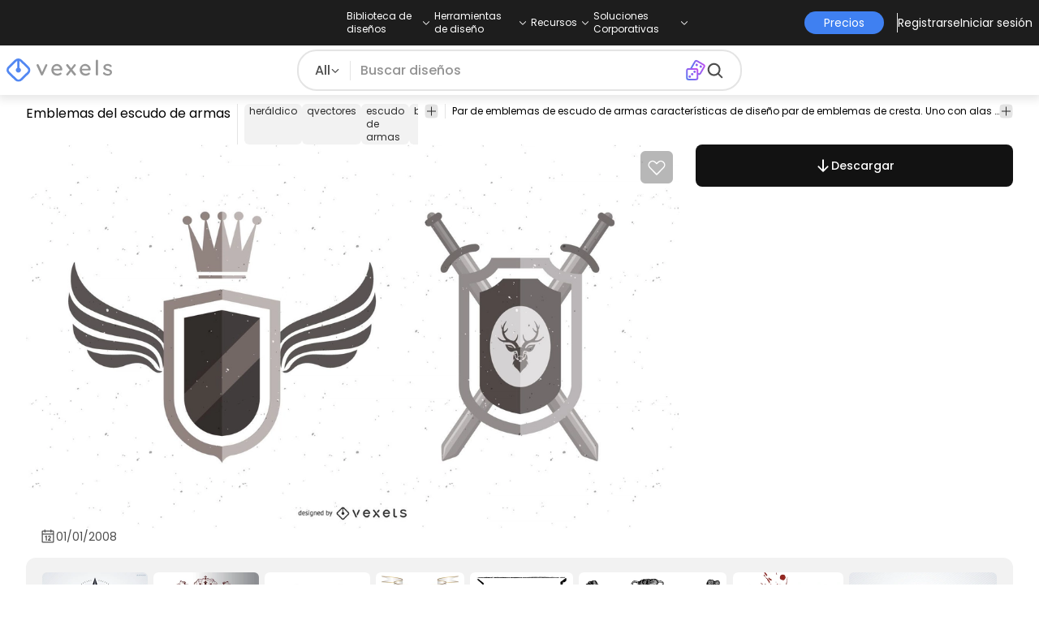

--- FILE ---
content_type: text/html
request_url: https://es.vexels.com/vectores/vista-previa/118660/emblemas-del-escudo-de-armas
body_size: 21130
content:
<!DOCTYPE html><html lang="en" class="min-h-screen" data-astro-cid-sckkx6r4> <head><script>
      const track = (event, data = {}) => {
        window.dataLayer = window.dataLayer || [];
        window.dataLayer.push({ event, data });
      };
    </script><!-- Google Tag Manager --><script>
      (function (w, d, s, l, i) {
        w[l] = w[l] || [];
        w[l].push({
          "gtm.start": new Date().getTime(),
          event: "gtm.js",
        });
        var f = d.getElementsByTagName(s)[0],
          j = d.createElement(s),
          dl = l != "dataLayer" ? "&l=" + l : "";
        j.async = true;
        j.src =
          "https://www.googletagmanager.com/gtm.js?id=" +
          i +
          dl +
          "&gtm_auth=AU1ugrxhJK_EQcp9wg5qxA&gtm_preview=env-1&gtm_cookies_win=x";
        f.parentNode.insertBefore(j, f);
      })(window, document, "script", "dataLayer", "GTM-W3R8R6G");
    </script><!-- End Google Tag Manager --><meta charset="UTF-8"><meta name="viewport" content="width=device-width, initial-scale=1"><link rel="preconnect" href="https://images.vexels.com"><link href="https://images.vexels.com" rel="dns-prefetch"><link rel="preconnect" href="https://fonts.gstatic.com" crossorigin><title>Descarga Vector De Emblemas Del Escudo De Armas</title><meta name="description" content="Par de emblemas de escudo de armas características de diseño par de emblemas de cresta. Uno con alas y símbolo de corona y el otro con espa"><meta name="author" content="Vexels"><meta name="robots" content="index, follow, max-image-preview:large"><link rel="canonical" href="https://es.vexels.com/vectores/vista-previa/118660/emblemas-del-escudo-de-armas"><link rel="alternate" href="https://www.vexels.com/vectors/preview/118660/coat-of-arms-emblems" hreflang="en"><link rel="alternate" href="https://de.vexels.com/vectors/preview/118660/wappen-embleme" hreflang="de"><link rel="alternate" href="https://es.vexels.com/vectores/vista-previa/118660/emblemas-del-escudo-de-armas" hreflang="es"><link rel="alternate" href="https://br.vexels.com/vetores/previsualizar/118660/emblemas-de-brasao" hreflang="pt"><link rel="alternate" href="https://www.vexels.com/vectors/preview/118660/coat-of-arms-emblems" hreflang="x-default"><link rel="icon" type="image/x-icon" href="/favicon.ico" sizes="32x32"><meta property="og:title" content="Descarga Vector De Emblemas Del Escudo De Armas"><meta property="og:description" content="Par de emblemas de escudo de armas características de diseño par de emblemas de cresta. Uno con alas y símbolo de corona y el otro con espa"><meta property="og:url" content="https://es.vexels.com/vectores/vista-previa/118660/emblemas-del-escudo-de-armas"><meta property="og:locale" content="es"><meta property="og:image" content="https://images.vexels.com/media/users/3/118660/raw/fd9ef8f3f7dbcd9ed6a33fecf739b3c3-emblemas-del-escudo-de-armas.jpg"><meta property="og:locale:alternate" content="en"><meta property="og:locale:alternate" content="de"><meta property="og:locale:alternate" content="br"><meta property="og:type" content="website"><meta name="twitter:card" content="summary"><meta name="twitter:site" content="@vexels"><meta name="twitter:title" content="Descarga Vector De Emblemas Del Escudo De Armas"><meta name="twitter:description" content="Par de emblemas de escudo de armas características de diseño par de emblemas de cresta. Uno con alas y símbolo de corona y el otro con espa"><meta name="twitter:image" content="https://images.vexels.com/media/users/3/118660/raw/fd9ef8f3f7dbcd9ed6a33fecf739b3c3-emblemas-del-escudo-de-armas.jpg"><link rel="icon" type="image/svg+xml" href="https://cdn.vexels.com/favicon.ico"><script type="module" src="/_astro/Layout.astro_astro_type_script_index_0_lang.CUCOxgiN.js"></script><link rel="stylesheet" href="/_astro/index._eJq4_Ii.css">
<link rel="stylesheet" href="/_astro/index.DZohtpWR.css">
<style>#more-info[data-astro-cid-sgohhzn5]+h2[data-astro-cid-sgohhzn5]{white-space:nowrap;overflow:hidden;text-overflow:ellipsis}#more-info[data-astro-cid-sgohhzn5]~#plus[data-astro-cid-sgohhzn5]{display:block}#more-info[data-astro-cid-sgohhzn5]:checked~#plus[data-astro-cid-sgohhzn5]{display:none}#more-info[data-astro-cid-sgohhzn5]~#minus[data-astro-cid-sgohhzn5]{display:none}#more-info[data-astro-cid-sgohhzn5]:checked~#minus[data-astro-cid-sgohhzn5]{display:block}#more-info[data-astro-cid-sgohhzn5]:checked+h2[data-astro-cid-sgohhzn5]{white-space:normal;overflow:visible;text-overflow:clip}#more-tags[data-astro-cid-sgohhzn5]:checked+#tags[data-astro-cid-sgohhzn5]{flex-wrap:wrap}#more-tags[data-astro-cid-sgohhzn5]:checked~#plus[data-astro-cid-sgohhzn5]{display:none}#more-tags[data-astro-cid-sgohhzn5]:checked~#minus[data-astro-cid-sgohhzn5]{display:block}#more-tags[data-astro-cid-sgohhzn5]~#plus[data-astro-cid-sgohhzn5]{display:block}#more-tags[data-astro-cid-sgohhzn5]~#minus[data-astro-cid-sgohhzn5]{display:none}._input_hhq1w_1{--bg-color: #fff;--color: #121212;--checked-color: #121212;--standby-color: #838383;-moz-appearance:none;appearance:none;-webkit-appearance:none;border:.24rem solid var(--bg-color);background-color:var(--bg-color);border-radius:50%;height:1rem;width:1rem;box-shadow:0 0 0 2px var(--standby-color)}._input_hhq1w_1:checked{box-shadow:0 0 0 2px var(--checked-color);background-color:var(--checked-color);border-width:.24rem}
._edit-online-badge_1jabl_1{position:absolute;top:8px;left:8px;display:flex;align-items:center;justify-content:center;overflow:hidden;z-index:10;width:32px;height:32px;border-radius:8px;background:linear-gradient(46.92deg,#3f80f1 -9.64%,#d946ef 108.67%);transition:padding .3s ease,width .3s ease,justify-content .3s ease;box-sizing:border-box}._edit-online-badge_1jabl_1 img{display:block}._edit-online-badge_1jabl_1._expanded_1jabl_22{padding:9px 12px 9px 8.5px;width:auto;justify-content:flex-start}._badge-text_1jabl_28{display:none;margin:0;font-size:11px;line-height:14px;color:#fff}._edit-online-badge_1jabl_1._expanded_1jabl_22 ._badge-text_1jabl_28{display:inline-block;margin-left:10px}
</style><script type="module" src="/_astro/page.DSySmlfp.js"></script></head> <body class="flex flex-col min-h-screen" data-astro-cid-sckkx6r4> <!-- Google Tag Manager (noscript) --> <noscript><iframe src="https://www.googletagmanager.com/ns.html?id=GTM-W3R8R6G&gtm_auth=AU1ugrxhJK_EQcp9wg5qxA&gtm_preview=env-1&gtm_cookies_win=x" height="0" width="0" style="display:none;visibility:hidden" data-astro-cid-sckkx6r4></iframe></noscript> <!-- End Google Tag Manager (noscript) --> <header class="fixed left-0 right-0 top-0 z-50 shadow-[0_2px_11px_3px_rgba(0,0,0,0.1)]" data-astro-cid-4xcajfft> <div class="z-30 grid grid-cols-3 items-center bg-gray-800 py-1 text-white" data-astro-cid-4xcajfft> <div class="col-start-1 hidden items-center justify-start gap-4 pl-4 text-xs md:flex lg:col-start-2 lg:justify-center lg:pl-0"> <div class="group relative flex flex-col"> <div class="flex cursor-pointer items-center gap-2"> <div class="text-nowrap py-2">Biblioteca de diseños</div> <div> <svg width="20" height="1em" data-icon="ph:caret-down">   <symbol id="ai:ph:caret-down" viewBox="0 0 256 256"><path fill="currentColor" d="m213.66 101.66l-80 80a8 8 0 0 1-11.32 0l-80-80a8 8 0 0 1 11.32-11.32L128 164.69l74.34-74.35a8 8 0 0 1 11.32 11.32"/></symbol><use href="#ai:ph:caret-down"></use>  </svg> </div> </div> <div class="absolute left-0 top-0 z-40 hidden pt-10 group-hover:flex w-full"> <div class="flex flex-col text-nowrap rounded-lg bg-gray-800 px-4 py-4 gap-1 text-sm lg:-translate-x-1/4"> <style>astro-island,astro-slot,astro-static-slot{display:contents}</style><script>(()=>{var e=async t=>{await(await t())()};(self.Astro||(self.Astro={})).load=e;window.dispatchEvent(new Event("astro:load"));})();</script><script>(()=>{var A=Object.defineProperty;var g=(i,o,a)=>o in i?A(i,o,{enumerable:!0,configurable:!0,writable:!0,value:a}):i[o]=a;var d=(i,o,a)=>g(i,typeof o!="symbol"?o+"":o,a);{let i={0:t=>m(t),1:t=>a(t),2:t=>new RegExp(t),3:t=>new Date(t),4:t=>new Map(a(t)),5:t=>new Set(a(t)),6:t=>BigInt(t),7:t=>new URL(t),8:t=>new Uint8Array(t),9:t=>new Uint16Array(t),10:t=>new Uint32Array(t),11:t=>1/0*t},o=t=>{let[l,e]=t;return l in i?i[l](e):void 0},a=t=>t.map(o),m=t=>typeof t!="object"||t===null?t:Object.fromEntries(Object.entries(t).map(([l,e])=>[l,o(e)]));class y extends HTMLElement{constructor(){super(...arguments);d(this,"Component");d(this,"hydrator");d(this,"hydrate",async()=>{var b;if(!this.hydrator||!this.isConnected)return;let e=(b=this.parentElement)==null?void 0:b.closest("astro-island[ssr]");if(e){e.addEventListener("astro:hydrate",this.hydrate,{once:!0});return}let c=this.querySelectorAll("astro-slot"),n={},h=this.querySelectorAll("template[data-astro-template]");for(let r of h){let s=r.closest(this.tagName);s!=null&&s.isSameNode(this)&&(n[r.getAttribute("data-astro-template")||"default"]=r.innerHTML,r.remove())}for(let r of c){let s=r.closest(this.tagName);s!=null&&s.isSameNode(this)&&(n[r.getAttribute("name")||"default"]=r.innerHTML)}let p;try{p=this.hasAttribute("props")?m(JSON.parse(this.getAttribute("props"))):{}}catch(r){let s=this.getAttribute("component-url")||"<unknown>",v=this.getAttribute("component-export");throw v&&(s+=` (export ${v})`),console.error(`[hydrate] Error parsing props for component ${s}`,this.getAttribute("props"),r),r}let u;await this.hydrator(this)(this.Component,p,n,{client:this.getAttribute("client")}),this.removeAttribute("ssr"),this.dispatchEvent(new CustomEvent("astro:hydrate"))});d(this,"unmount",()=>{this.isConnected||this.dispatchEvent(new CustomEvent("astro:unmount"))})}disconnectedCallback(){document.removeEventListener("astro:after-swap",this.unmount),document.addEventListener("astro:after-swap",this.unmount,{once:!0})}connectedCallback(){if(!this.hasAttribute("await-children")||document.readyState==="interactive"||document.readyState==="complete")this.childrenConnectedCallback();else{let e=()=>{document.removeEventListener("DOMContentLoaded",e),c.disconnect(),this.childrenConnectedCallback()},c=new MutationObserver(()=>{var n;((n=this.lastChild)==null?void 0:n.nodeType)===Node.COMMENT_NODE&&this.lastChild.nodeValue==="astro:end"&&(this.lastChild.remove(),e())});c.observe(this,{childList:!0}),document.addEventListener("DOMContentLoaded",e)}}async childrenConnectedCallback(){let e=this.getAttribute("before-hydration-url");e&&await import(e),this.start()}async start(){let e=JSON.parse(this.getAttribute("opts")),c=this.getAttribute("client");if(Astro[c]===void 0){window.addEventListener(`astro:${c}`,()=>this.start(),{once:!0});return}try{await Astro[c](async()=>{let n=this.getAttribute("renderer-url"),[h,{default:p}]=await Promise.all([import(this.getAttribute("component-url")),n?import(n):()=>()=>{}]),u=this.getAttribute("component-export")||"default";if(!u.includes("."))this.Component=h[u];else{this.Component=h;for(let f of u.split("."))this.Component=this.Component[f]}return this.hydrator=p,this.hydrate},e,this)}catch(n){console.error(`[astro-island] Error hydrating ${this.getAttribute("component-url")}`,n)}}attributeChangedCallback(){this.hydrate()}}d(y,"observedAttributes",["props"]),customElements.get("astro-island")||customElements.define("astro-island",y)}})();</script><astro-island uid="1HxqTX" prefix="r38" component-url="/_astro/TopMenuLink.CqHlHPO0.js" component-export="default" renderer-url="/_astro/client.BXEA86kd.js" props="{&quot;link&quot;:[0,&quot;https://es.vexels.com/merch/ultimos-disenos/&quot;],&quot;text&quot;:[0,&quot;Nuevos diseños de merchandising&quot;],&quot;pill&quot;:[0]}" ssr client="load" opts="{&quot;name&quot;:&quot;TopMenuLink&quot;,&quot;value&quot;:true}" await-children><a class="p-2 hover:bg-gray-700 rounded-md pr-12 whitespace-nowrap flex" href="https://es.vexels.com/merch/ultimos-disenos/">Nuevos diseños de merchandising</a><!--astro:end--></astro-island><astro-island uid="Z1wemd9" prefix="r39" component-url="/_astro/TopMenuLink.CqHlHPO0.js" component-export="default" renderer-url="/_astro/client.BXEA86kd.js" props="{&quot;link&quot;:[0,&quot;https://es.vexels.com/merch/designs/t-shirt/&quot;],&quot;text&quot;:[0,&quot;T-Shirts&quot;],&quot;pill&quot;:[0]}" ssr client="load" opts="{&quot;name&quot;:&quot;TopMenuLink&quot;,&quot;value&quot;:true}" await-children><a class="p-2 hover:bg-gray-700 rounded-md pr-12 whitespace-nowrap flex" href="https://es.vexels.com/merch/designs/t-shirt/">T-Shirts</a><!--astro:end--></astro-island><astro-island uid="26BW4e" prefix="r40" component-url="/_astro/TopMenuLink.CqHlHPO0.js" component-export="default" renderer-url="/_astro/client.BXEA86kd.js" props="{&quot;link&quot;:[0,&quot;https://es.vexels.com/merch/vectors/&quot;],&quot;text&quot;:[0,&quot;Vectores&quot;],&quot;pill&quot;:[0]}" ssr client="load" opts="{&quot;name&quot;:&quot;TopMenuLink&quot;,&quot;value&quot;:true}" await-children><a class="p-2 hover:bg-gray-700 rounded-md pr-12 whitespace-nowrap flex" href="https://es.vexels.com/merch/vectors/">Vectores</a><!--astro:end--></astro-island><astro-island uid="Zm9cfv" prefix="r41" component-url="/_astro/TopMenuLink.CqHlHPO0.js" component-export="default" renderer-url="/_astro/client.BXEA86kd.js" props="{&quot;link&quot;:[0,&quot;https://es.vexels.com/merch/disenos-de-tendencia/&quot;],&quot;text&quot;:[0,&quot;Trending Merch Designs&quot;],&quot;pill&quot;:[0]}" ssr client="load" opts="{&quot;name&quot;:&quot;TopMenuLink&quot;,&quot;value&quot;:true}" await-children><a class="p-2 hover:bg-gray-700 rounded-md pr-12 whitespace-nowrap flex" href="https://es.vexels.com/merch/disenos-de-tendencia/">Trending Merch Designs</a><!--astro:end--></astro-island><astro-island uid="Z2vE6de" prefix="r42" component-url="/_astro/TopMenuLink.CqHlHPO0.js" component-export="default" renderer-url="/_astro/client.BXEA86kd.js" props="{&quot;link&quot;:[0,&quot;https://es.vexels.com/merch/png/&quot;],&quot;text&quot;:[0,&quot;PNGs &amp; SVGs&quot;],&quot;pill&quot;:[0]}" ssr client="load" opts="{&quot;name&quot;:&quot;TopMenuLink&quot;,&quot;value&quot;:true}" await-children><a class="p-2 hover:bg-gray-700 rounded-md pr-12 whitespace-nowrap flex" href="https://es.vexels.com/merch/png/">PNGs &amp; SVGs</a><!--astro:end--></astro-island><astro-island uid="ZnvU1e" prefix="r43" component-url="/_astro/TopMenuLink.CqHlHPO0.js" component-export="default" renderer-url="/_astro/client.BXEA86kd.js" props="{&quot;link&quot;:[0,&quot;https://es.vexels.com/mockup-generator/&quot;],&quot;text&quot;:[0,&quot;Mockups&quot;],&quot;pill&quot;:[0]}" ssr client="load" opts="{&quot;name&quot;:&quot;TopMenuLink&quot;,&quot;value&quot;:true}" await-children><a class="p-2 hover:bg-gray-700 rounded-md pr-12 whitespace-nowrap flex" href="https://es.vexels.com/mockup-generator/">Mockups</a><!--astro:end--></astro-island><astro-island uid="ZaJVJw" prefix="r44" component-url="/_astro/TopMenuLink.CqHlHPO0.js" component-export="default" renderer-url="/_astro/client.BXEA86kd.js" props="{&quot;link&quot;:[0,&quot;https://es.vexels.com/merch/psd/t-shirt-template/&quot;],&quot;text&quot;:[0,&quot;T-Shirt PSD Templates&quot;],&quot;pill&quot;:[0]}" ssr client="load" opts="{&quot;name&quot;:&quot;TopMenuLink&quot;,&quot;value&quot;:true}" await-children><a class="p-2 hover:bg-gray-700 rounded-md pr-12 whitespace-nowrap flex" href="https://es.vexels.com/merch/psd/t-shirt-template/">T-Shirt PSD Templates</a><!--astro:end--></astro-island><astro-island uid="8ERUw" prefix="r45" component-url="/_astro/TopMenuLink.CqHlHPO0.js" component-export="default" renderer-url="/_astro/client.BXEA86kd.js" props="{&quot;link&quot;:[0,&quot;https://es.vexels.com/merch/designs/?sort=latest&quot;],&quot;text&quot;:[0,&quot;Explorar Diseños&quot;],&quot;pill&quot;:[0]}" ssr client="load" opts="{&quot;name&quot;:&quot;TopMenuLink&quot;,&quot;value&quot;:true}" await-children><a class="p-2 hover:bg-gray-700 rounded-md pr-12 whitespace-nowrap flex" href="https://es.vexels.com/merch/designs/?sort=latest">Explorar Diseños</a><!--astro:end--></astro-island><astro-island uid="Bv9TB" prefix="r46" component-url="/_astro/TopMenuLink.CqHlHPO0.js" component-export="default" renderer-url="/_astro/client.BXEA86kd.js" props="{&quot;link&quot;:[0,&quot;https://es.vexels.com/merch/vectors/kdp/&quot;],&quot;text&quot;:[0,&quot;KDP Designs&quot;],&quot;pill&quot;:[0]}" ssr client="load" opts="{&quot;name&quot;:&quot;TopMenuLink&quot;,&quot;value&quot;:true}" await-children><a class="p-2 hover:bg-gray-700 rounded-md pr-12 whitespace-nowrap flex" href="https://es.vexels.com/merch/vectors/kdp/">KDP Designs</a><!--astro:end--></astro-island><astro-island uid="Zl8i2s" prefix="r47" component-url="/_astro/TopMenuLink.CqHlHPO0.js" component-export="default" renderer-url="/_astro/client.BXEA86kd.js" props="{&quot;link&quot;:[0,&quot;https://es.vexels.com/merch/designs/poster/&quot;],&quot;text&quot;:[0,&quot;Posters&quot;],&quot;pill&quot;:[0]}" ssr client="load" opts="{&quot;name&quot;:&quot;TopMenuLink&quot;,&quot;value&quot;:true}" await-children><a class="p-2 hover:bg-gray-700 rounded-md pr-12 whitespace-nowrap flex" href="https://es.vexels.com/merch/designs/poster/">Posters</a><!--astro:end--></astro-island><astro-island uid="1aEcPL" prefix="r48" component-url="/_astro/TopMenuLink.CqHlHPO0.js" component-export="default" renderer-url="/_astro/client.BXEA86kd.js" props="{&quot;link&quot;:[0,&quot;https://es.vexels.com/merch/designs/mug/&quot;],&quot;text&quot;:[0,&quot;Tazas&quot;],&quot;pill&quot;:[0]}" ssr client="load" opts="{&quot;name&quot;:&quot;TopMenuLink&quot;,&quot;value&quot;:true}" await-children><a class="p-2 hover:bg-gray-700 rounded-md pr-12 whitespace-nowrap flex" href="https://es.vexels.com/merch/designs/mug/">Tazas</a><!--astro:end--></astro-island><astro-island uid="Z1HuYHe" prefix="r49" component-url="/_astro/TopMenuLink.CqHlHPO0.js" component-export="default" renderer-url="/_astro/client.BXEA86kd.js" props="{&quot;link&quot;:[0,&quot;https://es.vexels.com/merch/designs/phone-case/&quot;],&quot;text&quot;:[0,&quot;Fundas de teléfono&quot;],&quot;pill&quot;:[0]}" ssr client="load" opts="{&quot;name&quot;:&quot;TopMenuLink&quot;,&quot;value&quot;:true}" await-children><a class="p-2 hover:bg-gray-700 rounded-md pr-12 whitespace-nowrap flex" href="https://es.vexels.com/merch/designs/phone-case/">Fundas de teléfono</a><!--astro:end--></astro-island><astro-island uid="2egaDu" prefix="r50" component-url="/_astro/TopMenuLink.CqHlHPO0.js" component-export="default" renderer-url="/_astro/client.BXEA86kd.js" props="{&quot;link&quot;:[0,&quot;https://es.vexels.com/merch/designs/tote-bag/&quot;],&quot;text&quot;:[0,&quot;Tote Bags&quot;],&quot;pill&quot;:[0]}" ssr client="load" opts="{&quot;name&quot;:&quot;TopMenuLink&quot;,&quot;value&quot;:true}" await-children><a class="p-2 hover:bg-gray-700 rounded-md pr-12 whitespace-nowrap flex" href="https://es.vexels.com/merch/designs/tote-bag/">Tote Bags</a><!--astro:end--></astro-island><astro-island uid="ZXpT9F" prefix="r51" component-url="/_astro/TopMenuLink.CqHlHPO0.js" component-export="default" renderer-url="/_astro/client.BXEA86kd.js" props="{&quot;link&quot;:[0,&quot;https://es.vexels.com/merch/designs/throw-pillow/&quot;],&quot;text&quot;:[0,&quot;Almohadones&quot;],&quot;pill&quot;:[0]}" ssr client="load" opts="{&quot;name&quot;:&quot;TopMenuLink&quot;,&quot;value&quot;:true}" await-children><a class="p-2 hover:bg-gray-700 rounded-md pr-12 whitespace-nowrap flex" href="https://es.vexels.com/merch/designs/throw-pillow/">Almohadones</a><!--astro:end--></astro-island> </div> </div> </div><div class="group relative flex flex-col"> <div class="flex cursor-pointer items-center gap-2"> <div class="text-nowrap py-2">Herramientas de diseño</div> <div> <svg width="20" height="1em" viewBox="0 0 256 256" data-icon="ph:caret-down">   <use href="#ai:ph:caret-down"></use>  </svg> </div> </div> <div class="absolute left-0 top-0 z-40 hidden pt-10 group-hover:flex w-full"> <div class="flex flex-col text-nowrap rounded-lg bg-gray-800 px-4 py-4 gap-1 text-sm translate-x-[-18%]"> <astro-island uid="2d0KJS" prefix="r52" component-url="/_astro/TopMenuLink.CqHlHPO0.js" component-export="default" renderer-url="/_astro/client.BXEA86kd.js" props="{&quot;link&quot;:[0,&quot;https://es.vexels.com/designer/&quot;],&quot;text&quot;:[0,&quot;Merch Designer&quot;],&quot;pill&quot;:[0,&quot;Nuevo!&quot;]}" ssr client="load" opts="{&quot;name&quot;:&quot;TopMenuLink&quot;,&quot;value&quot;:true}" await-children><a class="p-2 hover:bg-gray-700 rounded-md pr-12 whitespace-nowrap flex" href="https://es.vexels.com/designer/">Merch Designer<div class="ml-2 flex items-center gap-px rounded-full bg-gradient-to-r from-blue-500 to-pink-500 px-1.5 text-xs text-white"><span>Nuevo!</span></div></a><!--astro:end--></astro-island><astro-island uid="167Nga" prefix="r53" component-url="/_astro/TopMenuLink.CqHlHPO0.js" component-export="default" renderer-url="/_astro/client.BXEA86kd.js" props="{&quot;link&quot;:[0,&quot;https://es.vexels.com/mockup-generator/&quot;],&quot;text&quot;:[0,&quot;Mockup Generator&quot;],&quot;pill&quot;:[0]}" ssr client="load" opts="{&quot;name&quot;:&quot;TopMenuLink&quot;,&quot;value&quot;:true}" await-children><a class="p-2 hover:bg-gray-700 rounded-md pr-12 whitespace-nowrap flex" href="https://es.vexels.com/mockup-generator/">Mockup Generator</a><!--astro:end--></astro-island><astro-island uid="Z1MEzpM" prefix="r54" component-url="/_astro/TopMenuLink.CqHlHPO0.js" component-export="default" renderer-url="/_astro/client.BXEA86kd.js" props="{&quot;link&quot;:[0,&quot;https://es.vexels.com/ai-design-generator-tool&quot;],&quot;text&quot;:[0,&quot;Generador de Diseño de IA&quot;],&quot;pill&quot;:[0]}" ssr client="load" opts="{&quot;name&quot;:&quot;TopMenuLink&quot;,&quot;value&quot;:true}" await-children><a class="p-2 hover:bg-gray-700 rounded-md pr-12 whitespace-nowrap flex" href="https://es.vexels.com/ai-design-generator-tool">Generador de Diseño de IA</a><!--astro:end--></astro-island><astro-island uid="Z1BFuMm" prefix="r55" component-url="/_astro/TopMenuLink.CqHlHPO0.js" component-export="default" renderer-url="/_astro/client.BXEA86kd.js" props="{&quot;link&quot;:[0,&quot;https://es.vexels.com/image-vectorizer/&quot;],&quot;text&quot;:[0,&quot;Vectorizador&quot;],&quot;pill&quot;:[0]}" ssr client="load" opts="{&quot;name&quot;:&quot;TopMenuLink&quot;,&quot;value&quot;:true}" await-children><a class="p-2 hover:bg-gray-700 rounded-md pr-12 whitespace-nowrap flex" href="https://es.vexels.com/image-vectorizer/">Vectorizador</a><!--astro:end--></astro-island><astro-island uid="gajwK" prefix="r56" component-url="/_astro/TopMenuLink.CqHlHPO0.js" component-export="default" renderer-url="/_astro/client.BXEA86kd.js" props="{&quot;link&quot;:[0,&quot;https://designer.vexels.com/?section=quotes&quot;],&quot;text&quot;:[0,&quot;Quote Generator&quot;],&quot;pill&quot;:[0]}" ssr client="load" opts="{&quot;name&quot;:&quot;TopMenuLink&quot;,&quot;value&quot;:true}" await-children><a class="p-2 hover:bg-gray-700 rounded-md pr-12 whitespace-nowrap flex" href="https://designer.vexels.com/?section=quotes">Quote Generator</a><!--astro:end--></astro-island><astro-island uid="ZtA1jQ" prefix="r57" component-url="/_astro/TopMenuLink.CqHlHPO0.js" component-export="default" renderer-url="/_astro/client.BXEA86kd.js" props="{&quot;link&quot;:[0,&quot;https://www.vexels.com/t-shirt-maker/&quot;],&quot;text&quot;:[0,&quot;T-Shirt Maker&quot;],&quot;pill&quot;:[0]}" ssr client="load" opts="{&quot;name&quot;:&quot;TopMenuLink&quot;,&quot;value&quot;:true}" await-children><a class="p-2 hover:bg-gray-700 rounded-md pr-12 whitespace-nowrap flex" href="https://www.vexels.com/t-shirt-maker/">T-Shirt Maker</a><!--astro:end--></astro-island> </div> </div> </div><div class="group relative flex flex-col"> <div class="flex cursor-pointer items-center gap-2"> <div class="text-nowrap py-2">Recursos</div> <div> <svg width="20" height="1em" viewBox="0 0 256 256" data-icon="ph:caret-down">   <use href="#ai:ph:caret-down"></use>  </svg> </div> </div> <div class="absolute left-0 top-0 z-40 hidden pt-10 group-hover:flex w-full"> <div class="flex flex-col text-nowrap rounded-lg bg-gray-800 px-4 py-4 gap-1 text-sm translate-x-[-28%]"> <script>(()=>{var e=async t=>{await(await t())()};(self.Astro||(self.Astro={})).only=e;window.dispatchEvent(new Event("astro:only"));})();</script><astro-island uid="ZpYEo9" component-url="/_astro/TopMenuLinkDynamic.DAoC-QGa.js" component-export="default" renderer-url="/_astro/client.BXEA86kd.js" props="{&quot;loggedInLink&quot;:[0,&quot;/profile/tools/merch-digest&quot;],&quot;notLoggedInLink&quot;:[0,&quot;/merch-digest&quot;],&quot;text&quot;:[0,&quot;Merch Digest&quot;]}" ssr client="only" opts="{&quot;name&quot;:&quot;TopMenuLinkDynamic&quot;,&quot;value&quot;:&quot;react&quot;}"></astro-island><astro-island uid="ZKXRu3" prefix="r58" component-url="/_astro/TopMenuLink.CqHlHPO0.js" component-export="default" renderer-url="/_astro/client.BXEA86kd.js" props="{&quot;link&quot;:[0,&quot;https://www.vexels.com/blog/&quot;],&quot;text&quot;:[0,&quot;Blog&quot;],&quot;pill&quot;:[0]}" ssr client="load" opts="{&quot;name&quot;:&quot;TopMenuLink&quot;,&quot;value&quot;:true}" await-children><a class="p-2 hover:bg-gray-700 rounded-md pr-12 whitespace-nowrap flex" href="https://www.vexels.com/blog/">Blog</a><!--astro:end--></astro-island><astro-island uid="ZnmVyl" prefix="r59" component-url="/_astro/TopMenuLink.CqHlHPO0.js" component-export="default" renderer-url="/_astro/client.BXEA86kd.js" props="{&quot;link&quot;:[0,&quot;https://vexels.crisp.help/en/&quot;],&quot;text&quot;:[0,&quot;Centro de Ayuda&quot;],&quot;pill&quot;:[0]}" ssr client="load" opts="{&quot;name&quot;:&quot;TopMenuLink&quot;,&quot;value&quot;:true}" await-children><a class="p-2 hover:bg-gray-700 rounded-md pr-12 whitespace-nowrap flex" href="https://vexels.crisp.help/en/">Centro de Ayuda</a><!--astro:end--></astro-island><astro-island uid="Z4SfXf" prefix="r60" component-url="/_astro/TopMenuLink.CqHlHPO0.js" component-export="default" renderer-url="/_astro/client.BXEA86kd.js" props="{&quot;link&quot;:[0,&quot;https://es.vexels.com/all-about-merch/&quot;],&quot;text&quot;:[0,&quot;Aprende sobre Merch&quot;],&quot;pill&quot;:[0]}" ssr client="load" opts="{&quot;name&quot;:&quot;TopMenuLink&quot;,&quot;value&quot;:true}" await-children><a class="p-2 hover:bg-gray-700 rounded-md pr-12 whitespace-nowrap flex" href="https://es.vexels.com/all-about-merch/">Aprende sobre Merch</a><!--astro:end--></astro-island><astro-island uid="iDEDp" prefix="r61" component-url="/_astro/TopMenuLink.CqHlHPO0.js" component-export="default" renderer-url="/_astro/client.BXEA86kd.js" props="{&quot;link&quot;:[0,&quot;https://feedback.vexels.com/newest&quot;],&quot;text&quot;:[0,&quot;Comentarios&quot;],&quot;pill&quot;:[0]}" ssr client="load" opts="{&quot;name&quot;:&quot;TopMenuLink&quot;,&quot;value&quot;:true}" await-children><a class="p-2 hover:bg-gray-700 rounded-md pr-12 whitespace-nowrap flex" href="https://feedback.vexels.com/newest">Comentarios</a><!--astro:end--></astro-island> </div> </div> </div><div class="group relative flex flex-col"> <div class="flex cursor-pointer items-center gap-2"> <div class="text-nowrap py-2">Soluciones Corporativas</div> <div> <svg width="20" height="1em" viewBox="0 0 256 256" data-icon="ph:caret-down">   <use href="#ai:ph:caret-down"></use>  </svg> </div> </div> <div class="absolute left-0 top-0 z-40 hidden pt-10 group-hover:flex w-full"> <div class="flex flex-col text-nowrap rounded-lg bg-gray-800 px-4 py-4 gap-1 text-sm "> <astro-island uid="Z2a3XJC" prefix="r62" component-url="/_astro/TopMenuLink.CqHlHPO0.js" component-export="default" renderer-url="/_astro/client.BXEA86kd.js" props="{&quot;link&quot;:[0,&quot;https://es.vexels.com/enterprise/&quot;],&quot;text&quot;:[0,&quot;Empresa&quot;],&quot;pill&quot;:[0]}" ssr client="load" opts="{&quot;name&quot;:&quot;TopMenuLink&quot;,&quot;value&quot;:true}" await-children><a class="p-2 hover:bg-gray-700 rounded-md pr-12 whitespace-nowrap flex" href="https://es.vexels.com/enterprise/">Empresa</a><!--astro:end--></astro-island><astro-island uid="Z1e7iNa" prefix="r63" component-url="/_astro/TopMenuLink.CqHlHPO0.js" component-export="default" renderer-url="/_astro/client.BXEA86kd.js" props="{&quot;link&quot;:[0,&quot;https://es.vexels.com/api/&quot;],&quot;text&quot;:[0,&quot;Acceso a la API&quot;],&quot;pill&quot;:[0]}" ssr client="load" opts="{&quot;name&quot;:&quot;TopMenuLink&quot;,&quot;value&quot;:true}" await-children><a class="p-2 hover:bg-gray-700 rounded-md pr-12 whitespace-nowrap flex" href="https://es.vexels.com/api/">Acceso a la API</a><!--astro:end--></astro-island><astro-island uid="Zht1x7" prefix="r64" component-url="/_astro/TopMenuLink.CqHlHPO0.js" component-export="default" renderer-url="/_astro/client.BXEA86kd.js" props="{&quot;link&quot;:[0,&quot;https://es.vexels.com/design-studio/&quot;],&quot;text&quot;:[0,&quot;Estudio de Diseño&quot;],&quot;pill&quot;:[0]}" ssr client="load" opts="{&quot;name&quot;:&quot;TopMenuLink&quot;,&quot;value&quot;:true}" await-children><a class="p-2 hover:bg-gray-700 rounded-md pr-12 whitespace-nowrap flex" href="https://es.vexels.com/design-studio/">Estudio de Diseño</a><!--astro:end--></astro-island><astro-island uid="pimi0" prefix="r65" component-url="/_astro/TopMenuLink.CqHlHPO0.js" component-export="default" renderer-url="/_astro/client.BXEA86kd.js" props="{&quot;link&quot;:[0,&quot;https://es.vexels.com/bulk-design-production/&quot;],&quot;text&quot;:[0,&quot;Diseño a Gran Escala&quot;],&quot;pill&quot;:[0]}" ssr client="load" opts="{&quot;name&quot;:&quot;TopMenuLink&quot;,&quot;value&quot;:true}" await-children><a class="p-2 hover:bg-gray-700 rounded-md pr-12 whitespace-nowrap flex" href="https://es.vexels.com/bulk-design-production/">Diseño a Gran Escala</a><!--astro:end--></astro-island> </div> </div> </div> </div> <div class="col-span-3 ml-auto flex items-center gap-4 py-1 pr-2 md:col-span-2 lg:col-span-1" data-astro-cid-4xcajfft> <div class="border-r pr-4" data-astro-cid-4xcajfft> <astro-island uid="1o7qjs" prefix="r67" component-url="/_astro/Link.MALe4h8r.js" component-export="default" renderer-url="/_astro/client.BXEA86kd.js" props="{&quot;size&quot;:[0,&quot;small&quot;],&quot;href&quot;:[0,&quot;/merch-plans/top-menu/&quot;],&quot;eventName&quot;:[0,&quot;top_menu_click&quot;],&quot;eventData&quot;:[0,{&quot;menuClick&quot;:[0,{&quot;clickUrl&quot;:[0,&quot;/merch-plans/top-menu/&quot;],&quot;clickItem&quot;:[0,&quot;Precios&quot;]}]}],&quot;data-astro-cid-4xcajfft&quot;:[0,true]}" ssr client="load" opts="{&quot;name&quot;:&quot;Link&quot;,&quot;value&quot;:true}" await-children><a class="rounded-full text-center cursor-pointer bg-blue-500 text-white hover:bg-opacity-80 px-6 py-1 text-sm" href="/merch-plans/top-menu/"><astro-slot>Precios</astro-slot></a><!--astro:end--></astro-island> </div> <script>(()=>{var l=(n,t)=>{let i=async()=>{await(await n())()},e=typeof t.value=="object"?t.value:void 0,s={timeout:e==null?void 0:e.timeout};"requestIdleCallback"in window?window.requestIdleCallback(i,s):setTimeout(i,s.timeout||200)};(self.Astro||(self.Astro={})).idle=l;window.dispatchEvent(new Event("astro:idle"));})();</script><astro-island uid="lKisO" prefix="r36" component-url="/_astro/UserSection.BsYyOtrt.js" component-export="default" renderer-url="/_astro/client.BXEA86kd.js" props="{&quot;locale&quot;:[0,&quot;es&quot;],&quot;translations&quot;:[0,{&quot;login&quot;:[0,&quot;Iniciar sesión&quot;],&quot;signUp&quot;:[0,&quot;Registrarse&quot;],&quot;myAccount&quot;:[0],&quot;myMerchStore&quot;:[0,&quot;My Merch Store&quot;],&quot;logout&quot;:[0],&quot;profile-hi-user&quot;:[0,&quot;Hola, &quot;],&quot;profile-dashboard&quot;:[0,&quot;Panel&quot;],&quot;profile-my-plan&quot;:[0,&quot;Mi Plan&quot;],&quot;profile-my-designs&quot;:[0,&quot;Mis Diseños&quot;],&quot;profile-design-tools&quot;:[0,&quot;Herramientas&quot;],&quot;profile-ai-merch-maker&quot;:[0,&quot;AI Merch Maker&quot;],&quot;profile-my-merch-store&quot;:[0,&quot;My Merch Store&quot;],&quot;profile-log-out&quot;:[0,&quot;Salir&quot;],&quot;profile-picture-alt&quot;:[0,&quot;Imagen de perfil&quot;]}],&quot;data-astro-cid-4xcajfft&quot;:[0,true]}" ssr client="idle" opts="{&quot;name&quot;:&quot;UserSection&quot;,&quot;value&quot;:true}" await-children><div><div class="flex gap-4 text-sm"><div class="cursor-pointer">Registrarse</div><div class="cursor-pointer">Iniciar sesión</div></div></div><!--astro:end--></astro-island> </div> </div> <div class="z-20 grid h-full grid-cols-7 items-center justify-center bg-white" data-astro-cid-4xcajfft> <a class="mr-auto px-2 py-4 z-20" href="https://es.vexels.com" data-astro-cid-4xcajfft> <img src="/astro-static/logo.svg" height="120" width="120" class="w-[90px] min-w-[90px] max-w-[130px] xl:w-[130px]" alt="Vexels Logo" data-astro-cid-4xcajfft> </a> <div class="col-span-5 lg:hidden" data-astro-cid-4xcajfft></div> <div class="col-span-1 mr-4 flex items-center justify-end md:hidden" data-astro-cid-4xcajfft> <input type="checkbox" id="mobile-menu-toggle" class="hidden" data-astro-cid-4xcajfft> <label for="mobile-menu-toggle" class="z-20 cursor-pointer" data-astro-cid-4xcajfft> <svg stroke="currentColor" fill="currentColor" stroke-width="0" viewBox="0 0 256 256" data-astro-cid-4xcajfft="true" height="24" width="24" xmlns="http://www.w3.org/2000/svg"><path d="M224,128a8,8,0,0,1-8,8H40a8,8,0,0,1,0-16H216A8,8,0,0,1,224,128ZM40,72H216a8,8,0,0,0,0-16H40a8,8,0,0,0,0,16ZM216,184H40a8,8,0,0,0,0,16H216a8,8,0,0,0,0-16Z"></path></svg> </label> <div id="menu-mobile" class="fixed top-0 left-0 right-0 bottom-0 bg-white z-10" data-astro-cid-4xcajfft> <div class="absolute inset-0 z-10 h-full pt-[10.4rem] w-screen overflow-scroll bg-transparent bg-white transition-transform md:hidden" data-astro-cid-4xcajfft> <div class="text-md flex h-full w-full flex-col gap-8 p-8 sm:flex-row sm:gap-2" data-astro-cid-4xcajfft> <div class="flex flex-col sm:flex-1" data-astro-cid-4xcajfft> <div class="flex flex-col gap-2" data-astro-cid-4xcajfft> <a class="hover:underline flex" href="https://es.vexels.com/merch/ultimos-disenos/" data-astro-cid-4xcajfft> Nuevos diseños de merchandising  </a><a class="hover:underline flex" href="https://es.vexels.com/merch/designs/t-shirt/" data-astro-cid-4xcajfft> T-Shirts  </a><a class="hover:underline flex" href="https://es.vexels.com/merch/vectors/" data-astro-cid-4xcajfft> Vectores  </a><a class="hover:underline flex" href="https://es.vexels.com/merch/disenos-de-tendencia/" data-astro-cid-4xcajfft> Trending Merch Designs  </a><a class="hover:underline flex" href="https://es.vexels.com/merch/png/" data-astro-cid-4xcajfft> PNGs &amp; SVGs  </a><a class="hover:underline flex" href="https://es.vexels.com/mockup-generator/" data-astro-cid-4xcajfft> Mockups  </a><a class="hover:underline flex" href="https://es.vexels.com/merch/psd/t-shirt-template/" data-astro-cid-4xcajfft> T-Shirt PSD Templates  </a><a class="hover:underline flex" href="https://es.vexels.com/merch/designs/?sort=latest" data-astro-cid-4xcajfft> Explorar Diseños  </a><a class="hover:underline flex" href="https://es.vexels.com/merch/vectors/kdp/" data-astro-cid-4xcajfft> KDP Designs  </a><a class="hover:underline flex" href="https://es.vexels.com/merch/designs/poster/" data-astro-cid-4xcajfft> Posters  </a><a class="hover:underline flex" href="https://es.vexels.com/merch/designs/mug/" data-astro-cid-4xcajfft> Tazas  </a><a class="hover:underline flex" href="https://es.vexels.com/merch/designs/phone-case/" data-astro-cid-4xcajfft> Fundas de teléfono  </a><a class="hover:underline flex" href="https://es.vexels.com/merch/designs/tote-bag/" data-astro-cid-4xcajfft> Tote Bags  </a><a class="hover:underline flex" href="https://es.vexels.com/merch/designs/throw-pillow/" data-astro-cid-4xcajfft> Almohadones  </a> </div> </div><div class="flex flex-col border-t pt-8 sm:flex-1 sm:border-none sm:pt-0" data-astro-cid-4xcajfft> <div class="flex flex-col gap-2" data-astro-cid-4xcajfft> <a class="hover:underline flex" href="https://es.vexels.com/designer/" data-astro-cid-4xcajfft> Merch Designer <div class="ml-2 flex items-center gap-px rounded-full bg-gradient-to-r from-blue-500 to-pink-500 px-1.5 text-xs text-white" data-astro-cid-4xcajfft> <span data-astro-cid-4xcajfft> Nuevo!</span> </div> </a><a class="hover:underline flex" href="https://es.vexels.com/mockup-generator/" data-astro-cid-4xcajfft> Mockup Generator  </a><a class="hover:underline flex" href="https://es.vexels.com/ai-design-generator-tool" data-astro-cid-4xcajfft> Generador de Diseño de IA  </a><a class="hover:underline flex" href="https://es.vexels.com/image-vectorizer/" data-astro-cid-4xcajfft> Vectorizador  </a><a class="hover:underline flex" href="https://designer.vexels.com/?section=quotes" data-astro-cid-4xcajfft> Quote Generator  </a><a class="hover:underline flex" href="https://www.vexels.com/t-shirt-maker/" data-astro-cid-4xcajfft> T-Shirt Maker  </a> </div> </div><div class="flex flex-col border-t pt-8 sm:flex-1 sm:border-none sm:pt-0" data-astro-cid-4xcajfft> <div class="flex flex-col gap-2" data-astro-cid-4xcajfft> <astro-island uid="RW8TW" component-url="/_astro/TopMenuLinkDynamic.DAoC-QGa.js" component-export="default" renderer-url="/_astro/client.BXEA86kd.js" props="{&quot;loggedInLink&quot;:[0,&quot;/profile/tools/merch-digest&quot;],&quot;notLoggedInLink&quot;:[0,&quot;/merch-digest&quot;],&quot;text&quot;:[0,&quot;Merch Digest&quot;],&quot;isMobile&quot;:[0,true],&quot;data-astro-cid-4xcajfft&quot;:[0,true]}" ssr client="only" opts="{&quot;name&quot;:&quot;TopMenuLinkDynamic&quot;,&quot;value&quot;:&quot;react&quot;}"></astro-island><a class="hover:underline flex" href="https://www.vexels.com/blog/" data-astro-cid-4xcajfft> Blog  </a><a class="hover:underline flex" href="https://vexels.crisp.help/en/" data-astro-cid-4xcajfft> Centro de Ayuda  </a><a class="hover:underline flex" href="https://es.vexels.com/all-about-merch/" data-astro-cid-4xcajfft> Aprende sobre Merch  </a><a class="hover:underline flex" href="https://feedback.vexels.com/newest" data-astro-cid-4xcajfft> Comentarios  </a> </div> </div><div class="flex flex-col border-t pt-8 sm:flex-1 sm:border-none sm:pt-0" data-astro-cid-4xcajfft> <div class="flex flex-col gap-2" data-astro-cid-4xcajfft> <a class="hover:underline flex" href="https://es.vexels.com/enterprise/" data-astro-cid-4xcajfft> Empresa  </a><a class="hover:underline flex" href="https://es.vexels.com/api/" data-astro-cid-4xcajfft> Acceso a la API  </a><a class="hover:underline flex" href="https://es.vexels.com/design-studio/" data-astro-cid-4xcajfft> Estudio de Diseño  </a><a class="hover:underline flex" href="https://es.vexels.com/bulk-design-production/" data-astro-cid-4xcajfft> Diseño a Gran Escala  </a> </div> </div> </div> </div> </div> </div> <div class="col-span-7 px-3 pb-2 lg:py-1 lg:px-0 lg:col-span-3 lg:col-start-3" data-astro-cid-4xcajfft> <div class="max-h-[3.18rem]"> <div class="border-2 border-gray-200 rounded-3xl bg-white"> <script>(()=>{var a=(s,i,o)=>{let r=async()=>{await(await s())()},t=typeof i.value=="object"?i.value:void 0,c={rootMargin:t==null?void 0:t.rootMargin},n=new IntersectionObserver(e=>{for(let l of e)if(l.isIntersecting){n.disconnect(),r();break}},c);for(let e of o.children)n.observe(e)};(self.Astro||(self.Astro={})).visible=a;window.dispatchEvent(new Event("astro:visible"));})();</script><astro-island uid="C2B67" prefix="r66" component-url="/_astro/SearchCore.DTE80nkE.js" component-export="default" renderer-url="/_astro/client.BXEA86kd.js" props="{&quot;query&quot;:[0],&quot;dimension&quot;:[0],&quot;locale&quot;:[0,&quot;es&quot;],&quot;translations&quot;:[0,{&quot;design-library&quot;:[0,&quot;Biblioteca de diseños&quot;],&quot;all-designs&quot;:[0,&quot;Todos los diseños&quot;],&quot;all-designs-link&quot;:[0,&quot;https://es.vexels.com/merch/designs/&quot;],&quot;explore-designs&quot;:[0,&quot;Explorar Diseños&quot;],&quot;explore-designs-link&quot;:[0,&quot;https://es.vexels.com/merch/designs/?sort=latest&quot;],&quot;new-merch-designs&quot;:[0,&quot;Nuevos diseños de merchandising&quot;],&quot;new-merch-designs-link&quot;:[0,&quot;https://es.vexels.com/merch/ultimos-disenos/&quot;],&quot;trending-merch-designs&quot;:[0,&quot;Trending Merch Designs&quot;],&quot;trending-merch-designs-link&quot;:[0,&quot;https://es.vexels.com/merch/disenos-de-tendencia/&quot;],&quot;featured&quot;:[0,&quot;Destacados&quot;],&quot;featured-link&quot;:[0,&quot;https://es.vexels.com/vectores-destacados/&quot;],&quot;print-ready&quot;:[0,&quot;Listo para imprimir&quot;],&quot;print-ready-link&quot;:[0,&quot;https://es.vexels.com/merch/vectors/print-ready/&quot;],&quot;vectors&quot;:[0,&quot;Vectores&quot;],&quot;vectors-link&quot;:[0,&quot;https://es.vexels.com/merch/vectors/&quot;],&quot;pngs-svgs&quot;:[0,&quot;PNGs &amp; SVGs&quot;],&quot;pngs-svgs-link&quot;:[0,&quot;https://es.vexels.com/merch/png/&quot;],&quot;mockups&quot;:[0,&quot;Mockups&quot;],&quot;mockups-link&quot;:[0,&quot;https://es.vexels.com/mockup-generator/&quot;],&quot;psds&quot;:[0,&quot;PSDs&quot;],&quot;psds-link&quot;:[0,&quot;https://es.vexels.com/merch/psd/t-shirt/&quot;],&quot;t-shirts&quot;:[0,&quot;T-Shirts&quot;],&quot;t-shirts-link&quot;:[0,&quot;https://es.vexels.com/merch/designs/t-shirt/&quot;],&quot;t-shirt-psd-templates&quot;:[0,&quot;T-Shirt PSD Templates&quot;],&quot;t-shirt-psd-templates-link&quot;:[0,&quot;https://es.vexels.com/merch/psd/t-shirt-template/&quot;],&quot;kdp-designs&quot;:[0,&quot;KDP Designs&quot;],&quot;kdp-designs-link&quot;:[0,&quot;https://es.vexels.com/merch/vectors/kdp/&quot;],&quot;phone-cases&quot;:[0,&quot;Fundas de teléfono&quot;],&quot;phone-cases-link&quot;:[0,&quot;https://es.vexels.com/merch/designs/phone-case/&quot;],&quot;pillows&quot;:[0,&quot;Almohadones&quot;],&quot;pillows-link&quot;:[0,&quot;https://es.vexels.com/merch/designs/throw-pillow/&quot;],&quot;tote-bags&quot;:[0,&quot;Tote Bags&quot;],&quot;tote-bags-link&quot;:[0,&quot;https://es.vexels.com/merch/designs/tote-bag/&quot;],&quot;posters&quot;:[0,&quot;Posters&quot;],&quot;posters-link&quot;:[0,&quot;https://es.vexels.com/merch/designs/poster/&quot;],&quot;mugs&quot;:[0,&quot;Tazas&quot;],&quot;mugs-link&quot;:[0,&quot;https://es.vexels.com/merch/designs/mug/&quot;],&quot;design-tools&quot;:[0,&quot;Herramientas de diseño&quot;],&quot;designer&quot;:[0,&quot;Merch Designer&quot;],&quot;designer-link&quot;:[0,&quot;https://es.vexels.com/designer/&quot;],&quot;new-pill&quot;:[0,&quot;Nuevo!&quot;],&quot;t-shirt-maker&quot;:[0,&quot;T-Shirt Maker&quot;],&quot;t-shirt-maker-link&quot;:[0,&quot;https://www.vexels.com/t-shirt-maker/&quot;],&quot;mockup-generator&quot;:[0,&quot;Mockup Generator&quot;],&quot;mockup-generator-link&quot;:[0,&quot;https://es.vexels.com/mockup-generator/&quot;],&quot;quote-generator&quot;:[0,&quot;Quote Generator&quot;],&quot;quote-generator-link&quot;:[0,&quot;https://designer.vexels.com/?section=quotes&quot;],&quot;ai-design-generator&quot;:[0,&quot;Generador de Diseño de IA&quot;],&quot;ai-design-generator-link&quot;:[0,&quot;https://es.vexels.com/ai-design-generator-tool&quot;],&quot;image-vectorizer&quot;:[0,&quot;Vectorizador&quot;],&quot;image-vectorizer-link&quot;:[0,&quot;https://es.vexels.com/image-vectorizer/&quot;],&quot;merch-maker&quot;:[0,&quot;Merch Maker&quot;],&quot;merch-maker-link&quot;:[0,&quot;https://app.vexels.com&quot;],&quot;resources&quot;:[0,&quot;Recursos&quot;],&quot;merch-digest&quot;:[0,&quot;Merch Digest&quot;],&quot;merch-digest-link&quot;:[0,&quot;/merch-digest&quot;],&quot;merch-digest-link-logged-in&quot;:[0,&quot;/profile/tools/merch-digest&quot;],&quot;blog&quot;:[0,&quot;Blog&quot;],&quot;blog-link&quot;:[0,&quot;https://www.vexels.com/blog/&quot;],&quot;help-center&quot;:[0,&quot;Centro de Ayuda&quot;],&quot;help-center-link&quot;:[0,&quot;https://vexels.crisp.help/en/&quot;],&quot;my-merch-store&quot;:[0,&quot;My Merch Store&quot;],&quot;my-merch-store-link&quot;:[0,&quot;https://app.vexels.com/storeo&quot;],&quot;learn-about-merch&quot;:[0,&quot;Aprende sobre Merch&quot;],&quot;learn-about-merch-link&quot;:[0,&quot;https://es.vexels.com/all-about-merch/&quot;],&quot;api&quot;:[0,&quot;Acceso a la API&quot;],&quot;api-link&quot;:[0,&quot;https://es.vexels.com/api/&quot;],&quot;design-studio&quot;:[0,&quot;Estudio de Diseño&quot;],&quot;design-studio-link&quot;:[0,&quot;https://es.vexels.com/design-studio/&quot;],&quot;bulk-design-production&quot;:[0,&quot;Diseño a Gran Escala&quot;],&quot;bulk-design-production-link&quot;:[0,&quot;https://es.vexels.com/bulk-design-production/&quot;],&quot;corporate-solutions&quot;:[0,&quot;Soluciones Corporativas&quot;],&quot;enterprise&quot;:[0,&quot;Empresa&quot;],&quot;enterprise-link&quot;:[0,&quot;https://es.vexels.com/enterprise/&quot;],&quot;feedback&quot;:[0,&quot;Comentarios&quot;],&quot;feedback-link&quot;:[0,&quot;https://feedback.vexels.com/newest&quot;],&quot;dimension-all&quot;:[0,&quot;Todo&quot;],&quot;dimension-vector&quot;:[0,&quot;Vectores&quot;],&quot;dimension-psd&quot;:[0,&quot;PSDs&quot;],&quot;dimension-png&quot;:[0,&quot;PNGs&quot;],&quot;dimension-editable-online&quot;:[0,&quot;Editables en línea&quot;],&quot;no-exp-vectors&quot;:[0,&quot;Vectores&quot;],&quot;no-exp-icons&quot;:[0,&quot;Iconos&quot;],&quot;no-exp-logos&quot;:[0,&quot;Logos&quot;],&quot;no-exp-psd&quot;:[0,&quot;PSD&quot;],&quot;no-exp-png&quot;:[0,&quot;PNG&quot;],&quot;signUp&quot;:[0,&quot;Registrarse&quot;],&quot;login&quot;:[0,&quot;Iniciar sesión&quot;],&quot;signUpWith&quot;:[0,&quot;Registrarse con &lt;socialNetwork&gt;&lt;/socialNetwork&gt;&quot;],&quot;loginWith&quot;:[0,&quot;Entrar con &lt;socialNetwork&gt;&lt;/socialNetwork&gt;&quot;],&quot;pricing&quot;:[0,&quot;Precios&quot;],&quot;pricing-link&quot;:[0,&quot;/merch-plans/top-menu/&quot;],&quot;profile-hi-user&quot;:[0,&quot;Hola, &quot;],&quot;profile-dashboard&quot;:[0,&quot;Panel&quot;],&quot;profile-my-plan&quot;:[0,&quot;Mi Plan&quot;],&quot;profile-my-designs&quot;:[0,&quot;Mis Diseños&quot;],&quot;profile-design-tools&quot;:[0,&quot;Herramientas&quot;],&quot;profile-ai-merch-maker&quot;:[0,&quot;AI Merch Maker&quot;],&quot;profile-my-merch-store&quot;:[0,&quot;My Merch Store&quot;],&quot;profile-log-out&quot;:[0,&quot;Salir&quot;],&quot;auth-modal-or&quot;:[0,&quot;o&quot;],&quot;auth-modal-forgot-password&quot;:[0,&quot;Olvidaste tu contraseña?&quot;],&quot;auth-modal-login&quot;:[0,&quot;Ingresa&quot;],&quot;auth-modal-signup&quot;:[0,&quot;Regístrate&quot;],&quot;auth-modal-dont-have-account&quot;:[0,&quot;¿No tienes una cuenta?&quot;],&quot;auth-modal-already-have-account&quot;:[0,&quot;¿Ya tienes una cuenta?&quot;],&quot;auth-modal-email&quot;:[0,&quot;Correo electrónico&quot;],&quot;auth-modal-password&quot;:[0,&quot;Contraseña&quot;],&quot;auth-modal-email-required&quot;:[0,&quot;El campo de correo electrónico es obligatorio&quot;],&quot;auth-modal-password-required&quot;:[0,&quot;El campo Contraseña es obligatorio&quot;],&quot;auth-modal-captcha-required&quot;:[0,&quot;Por favor, complete el captcha&quot;],&quot;auth-modal-error-again&quot;:[0,&quot;Por favor, inténtalo de nuevo&quot;],&quot;search-bar-input-aria-label&quot;:[0,&quot;Buscar diseños&quot;],&quot;recent-searches&quot;:[0,&quot;Reciente&quot;],&quot;bring-ideas-to-life&quot;:[0,&quot;Da vida a tus ideas—instantáneamente.&quot;],&quot;generate-with-ai&quot;:[0,&quot;Generar con IA&quot;],&quot;label-suggestions&quot;:[0,&quot;Sugerencias&quot;],&quot;generate-image-of&quot;:[0,&quot;Generar una imagen de&quot;],&quot;related&quot;:[0,&quot;Relacionado&quot;],&quot;search-input-placeholder&quot;:[0,&quot;Buscar diseños&quot;],&quot;formats-title&quot;:[0,&quot;Formato&quot;],&quot;google-icon&quot;:[0,&quot;Icono de Google&quot;],&quot;profile-picture-alt&quot;:[0,&quot;Imagen de perfil&quot;],&quot;header-logo-link&quot;:[0,&quot;https://es.vexels.com&quot;],&quot;autocomplete-surprise-me-title&quot;:[0,&quot;¡Sorpréndeme!&quot;],&quot;autocomplete-surprise-me-description&quot;:[0,&quot;¿Atascado? Prueba una búsqueda sorpresa.&quot;],&quot;autocomplete-groupers-description-styles&quot;:[0,&quot;Explora diseños por estilo&quot;],&quot;autocomplete-groupers-description-collections&quot;:[0,&quot;Explora diseños por colección&quot;],&quot;autocomplete-groupers-description-niches&quot;:[0,&quot;Explora diseños por nicho&quot;],&quot;random-search&quot;:[0,&quot;Búsqueda Aleatoria&quot;]}],&quot;experience&quot;:[0,&quot;merch&quot;]}" ssr client="visible" opts="{&quot;name&quot;:&quot;SearchCore&quot;,&quot;value&quot;:true}" await-children><div><div class="grid grid-cols-[auto_1fr_auto] gap-3 items-center p-2.5 px-5"><div><div class="flex items-center gap-0.5 border-r border-gray-200 pr-3"><span class="text-gray-500 font-medium cursor-pointer relative select-none">All</span><svg stroke="currentColor" fill="currentColor" stroke-width="0" viewBox="0 0 256 256" class="text-gray-500 cursor-pointer select-none rotate-0" height="12" width="12" xmlns="http://www.w3.org/2000/svg"><path d="M216.49,104.49l-80,80a12,12,0,0,1-17,0l-80-80a12,12,0,0,1,17-17L128,159l71.51-71.52a12,12,0,0,1,17,17Z"></path></svg></div><div class="h-0 w-0 -translate-x-6 translate-y-3"></div></div><input type="text" class="w-full focus:outline-none font-medium text-gray-500 placeholder:text-gray-300" aria-label="Buscar diseños" placeholder="Buscar diseños" value=""/><div class="flex items-center gap-2"><img class="cursor-pointer w-6.5 h-6.5 select-none" src="/astro-static/icons/dice.svg" alt="Búsqueda Aleatoria" width="27" height="27" title="Búsqueda Aleatoria"/><svg stroke="currentColor" fill="currentColor" stroke-width="0" viewBox="0 0 256 256" class="cursor-pointer text-gray-500" height="22" width="22" xmlns="http://www.w3.org/2000/svg"><path d="M232.49,215.51,185,168a92.12,92.12,0,1,0-17,17l47.53,47.54a12,12,0,0,0,17-17ZM44,112a68,68,0,1,1,68,68A68.07,68.07,0,0,1,44,112Z"></path></svg></div></div></div><!--astro:end--></astro-island> </div> </div> </div>  </div> </header> <main class="flex-1 mt-[10rem] lg:mt-[7rem] flex flex-col w-full max-w-screen-xl mx-auto px-4 md:px-8" data-astro-cid-sckkx6r4>   <script type="application/ld+json">{"@context":"https://schema.org","@graph":[{"@type":"WebPage","url":"https://es.vexels.com/vectores/vista-previa/118660/coat-of-arms-emblems","name":"Descarga Vector De Emblemas Del Escudo De Armas","description":"Par de emblemas de escudo de armas características de diseño par de emblemas de cresta. Uno con alas y símbolo de corona y el otro con espa","inLanguage":"es","isPartOf":{"@type":"WebSite","name":"Vexels","url":"https://es.vexels.com"},"relatedLink":["https://es.vexels.com/merch/vectors/"],"significantLink":["https://es.vexels.com/merch/vectors/heraldico/","https://es.vexels.com/merch/vectors/qvectores/","https://es.vexels.com/merch/vectors/escudo-de-armas/","https://es.vexels.com/merch/vectors/brazos/","https://es.vexels.com/merch/vectors/saco/","https://es.vexels.com/merch/vectors/simbolo/","https://es.vexels.com/merch/vectors/emblema/","https://es.vexels.com/merch/vectors/sello/","https://es.vexels.com/merch/vectors/proteger/","https://es.vexels.com/merch/vectors/cresta/","https://es.vexels.com/merch/vectors/heraldica/","https://es.vexels.com/merch/vectors/alas/","https://es.vexels.com/merch/vectors/krown/","https://es.vexels.com/merch/vectors/real/","https://es.vexels.com/merch/vectors/espada/","https://es.vexels.com/merch/vectors/espadas/","https://es.vexels.com/merch/vectors/ciervo/","https://es.vexels.com/merch/vectors/insignias/","https://es.vexels.com/merch/vectors/logo/","https://es.vexels.com/merch/vectors/acero/","https://es.vexels.com/merch/vectors/metal/"],"mainEntity":{"@type":"ImageObject","contentUrl":"https://images.vexels.com/media/users/3/118660/raw/fd9ef8f3f7dbcd9ed6a33fecf739b3c3-emblemas-del-escudo-de-armas.jpg","name":"Descarga Vector De Emblemas Del Escudo De Armas","description":"Par de emblemas de escudo de armas características de diseño par de emblemas de cresta. Uno con alas y símbolo de corona y el otro con espa","thumbnailUrl":"https://images.vexels.com/media/users/3/118660/raw/fd9ef8f3f7dbcd9ed6a33fecf739b3c3-emblemas-del-escudo-de-armas.jpg?w=360","publisher":{"@type":"Organization","name":"Vexels","@id":"https://es.vexels.com"},"creator":{"@type":"Organization","name":"Vexels"},"acquireLicensePage":"https://es.vexels.com/merch-plans/","copyrightNotice":"Vexels","license":"https://www.vexels.com/terms-and-conditions/","creditText":"Vexels","keyword":"heráldico, qvectores, escudo de armas, brazos, saco, símbolo, emblema, sello, proteger, cresta, heráldica, alas, krown, real, espada, espadas, ciervo, insignias, logo, acero, metal","representativeOfPage":"true","identifier":118660}}]}</script> <script>(function(){const content = {"id":118660,"idUser":3,"name":"Emblemas del escudo de armas","idType":2,"description":"Par de emblemas de escudo de armas características de diseño par de emblemas de cresta. Uno con alas y símbolo de corona y el otro con espadas cruzadas detrás y símbolo de cabeza de ciervo","downloads":1363,"type":"EPS","dateAdded":"01/01/2008","dateTagged":"03/11/2020","height":235,"width":400,"isSvg":false,"isEditableOnline":false,"slug":"emblemas-del-escudo-de-armas","canonizedName":"emblemas-del-escudo-de-armas","licence":{"idLicence":2,"licenceCode":"ccby"},"userProcessing":5166,"attributes":[{"id":21,"key":"vector","name":"","description":""}],"overlayText":"","attributesText":[],"prev":"https://images.vexels.com/media/users/3/118660/preview/fd9ef8f3f7dbcd9ed6a33fecf739b3c3-emblemas-del-escudo-de-armas.jpg","list":"https://images.vexels.com/media/users/3/118660/list/fd9ef8f3f7dbcd9ed6a33fecf739b3c3-emblemas-del-escudo-de-armas.jpg","image":"https://images.vexels.com/media/users/3/118660/raw/fd9ef8f3f7dbcd9ed6a33fecf739b3c3-emblemas-del-escudo-de-armas.jpg","urlDownload":"https://api.vexels.com/v2/downloads/download/118660/","zipPath":"media/118660/zip/7268c750ba6bc1279e11f488a2824c19.zip","url":"https://www.vexels.com/vectores/vista-previa/118660/fd9ef8f3f7dbcd9ed6a33fecf739b3c3-emblemas-del-escudo-de-armas-jpg","urlSite":"https://www.vexels.com/vectores/vista-previa/118660/emblemas-del-escudo-de-armas","dimensions":["1"],"styles":[],"niches":[{"id":255,"name":"Symbols","description":"","image":"","thumbnail":"https://images.vexels.com/contents/niches/symbols/symbols-design-cover.jpg","link":"simbolos"}],"collection":[],"tags":[{"id":1197,"dimension":1,"name":"heráldico","slug":"heraldico","experience":"merch","link":"heraldico","hasLink":true},{"id":30612,"dimension":1,"name":"qvectores","slug":"qvectores","experience":"merch","link":"qvectores","hasLink":true},{"id":15302,"dimension":1,"name":"escudo de armas","slug":"escudo-de-armas","experience":"merch","link":"escudo-de-armas","hasLink":true},{"id":259,"dimension":1,"name":"brazos","slug":"brazos","experience":"merch","link":"brazos","hasLink":true},{"id":257,"dimension":1,"name":"saco","slug":"saco","experience":"merch","link":"saco","hasLink":true},{"id":618,"dimension":1,"name":"símbolo","slug":"simbolo","experience":"merch","link":"simbolo","hasLink":true},{"id":1907,"dimension":1,"name":"emblema","slug":"emblema","experience":"merch","link":"emblema","hasLink":true},{"id":18280,"dimension":1,"name":"sello","slug":"sello","experience":"merch","link":"sello","hasLink":true},{"id":141,"dimension":1,"name":"proteger","slug":"proteger","experience":"merch","link":"proteger","hasLink":true},{"id":255,"dimension":1,"name":"cresta","slug":"cresta","experience":"merch","link":"cresta","hasLink":true},{"id":256,"dimension":1,"name":"heráldica","slug":"heraldica","experience":"merch","link":"heraldica","hasLink":true},{"id":283,"dimension":1,"name":"alas","slug":"alas","experience":"merch","link":"alas","hasLink":true},{"id":50985,"dimension":1,"name":"krown","slug":"krown","experience":"merch","link":"krown","hasLink":true},{"id":2040,"dimension":1,"name":"real","slug":"real","experience":"merch","link":"real","hasLink":true},{"id":1908,"dimension":1,"name":"espada","slug":"espada","experience":"merch","link":"espada","hasLink":true},{"id":6449,"dimension":1,"name":"espadas","slug":"espadas","experience":"merch","link":"espadas","hasLink":true},{"id":286,"dimension":1,"name":"ciervo","slug":"ciervo","experience":"merch","link":"ciervo","hasLink":true},{"id":3462,"dimension":1,"name":"insignias","slug":"insignias","experience":"merch","link":"insignias","hasLink":true},{"id":394,"dimension":1,"name":"logo","slug":"logo","experience":"merch","link":"logo","hasLink":true},{"id":3108,"dimension":1,"name":"acero","slug":"acero","experience":"merch","link":"acero","hasLink":true},{"id":729,"dimension":1,"name":"metal","slug":"metal","experience":"merch","link":"metal","hasLink":true}],"categories":[{"id":2,"name":"Animales","slug":"animales","image":"https://images.vexels.com/files/categories/animals.jpg","icon":"https://images.vexels.com/files/categories/icons/animals.svg"},{"id":2,"name":"Animales","slug":"animales","image":"https://images.vexels.com/files/categories/animals.jpg","icon":"https://images.vexels.com/files/categories/icons/animals.svg"},{"id":4,"name":"Banners & Emblemas","slug":"banners-emblemas","image":"https://images.vexels.com/files/categories/1.svg","icon":"https://images.vexels.com/files/categories/icons/banners-and-emblems.svg"},{"id":4,"name":"Banners & Emblemas","slug":"banners-emblemas","image":"https://images.vexels.com/files/categories/1.svg","icon":"https://images.vexels.com/files/categories/icons/banners-and-emblems.svg"},{"id":6,"name":"Negocios","slug":"negocios","image":"https://images.vexels.com/files/categories/6.svg","icon":"https://images.vexels.com/files/categories/icons/business.svg"},{"id":12,"name":"Conceptos & Ideas","slug":"conceptos-ideas","image":"https://images.vexels.com/files/categories/1.svg","icon":"https://images.vexels.com/files/categories/icons/concepts-and-ideas.svg"},{"id":13,"name":"Elementos de DiseÃ±o","slug":"elementos-de-diseno","image":"https://images.vexels.com/files/categories/1.svg","icon":"https://images.vexels.com/files/categories/icons/design-elements.svg"},{"id":22,"name":"Logos","slug":"logos","image":"https://images.vexels.com/files/categories/1.svg","icon":"https://images.vexels.com/files/categories/icons/logos.svg"},{"id":25,"name":"Objetos Misc.","slug":"objetos-misc","image":"https://images.vexels.com/files/categories/1.svg","icon":"https://images.vexels.com/files/categories/icons/misc-objects.svg"},{"id":32,"name":"SeÃ±ales & SÃ­mbolos","slug":"senales-simbolos","image":"https://images.vexels.com/files/categories/1.svg","icon":"https://images.vexels.com/files/categories/icons/signs-and-symbols.svg"},{"id":32,"name":"SeÃ±ales & SÃ­mbolos","slug":"senales-simbolos","image":"https://images.vexels.com/files/categories/1.svg","icon":"https://images.vexels.com/files/categories/icons/signs-and-symbols.svg"},{"id":32,"name":"SeÃ±ales & SÃ­mbolos","slug":"senales-simbolos","image":"https://images.vexels.com/files/categories/1.svg","icon":"https://images.vexels.com/files/categories/icons/signs-and-symbols.svg"},{"id":32,"name":"SeÃ±ales & SÃ­mbolos","slug":"senales-simbolos","image":"https://images.vexels.com/files/categories/1.svg","icon":"https://images.vexels.com/files/categories/icons/signs-and-symbols.svg"},{"id":92,"name":"Formas","slug":"formas","image":"https://images.vexels.com/files/categories/1.svg","icon":"https://images.vexels.com/files/categories/icons/shapes.svg"}],"attributesIcons":[],"metadata":{"alternateLanguages":{"en":"coat-of-arms-emblems","es":"emblemas-del-escudo-de-armas","pt":"emblemas-de-brasao","de":"wappen-embleme"},"metaTitle":"Descarga Vector De Emblemas Del Escudo De Armas","openGraph":{"ogMetaDescription":"Par de emblemas de escudo de armas características de diseño par de emblemas de cresta. Uno con alas y símbolo de corona y el otro con espa","ogMetaTitle":"Emblemas del escudo de armas","ogMetaType":"website","ogMetaImage":"https://images.vexels.com/media/users/3/118660/preview/fd9ef8f3f7dbcd9ed6a33fecf739b3c3-emblemas-del-escudo-de-armas.jpg"},"metaDescription":"Par de emblemas de escudo de armas características de diseño par de emblemas de cresta. Uno con alas y símbolo de corona y el otro con espa"},"approved":1,"secondaryDownload":{"en":{"link":null,"name":null},"es":{"link":null,"name":null},"pt":{"link":null,"name":null},"de":{"link":null,"name":null}},"isReplacement":1,"isRequest":false,"showEditColors":false};

    track("view_item", { viewItem: content });
  })();</script> <div class="flex w-full flex-col gap-4 py-4"> <div class="flex w-full flex-col items-center gap-2 lg:flex-row lg:items-start lg:gap-0" data-astro-cid-sgohhzn5> <h1 class="text-base break-words min-w-0 lg:text-nowrap lg:flex-shrink-0" data-astro-cid-sgohhzn5>Emblemas del escudo de armas</h1> <div class="ml-0 lg:ml-2 border-0 px-2 lg:border-l max-w-full lg:max-w-64 flex" data-astro-cid-sgohhzn5> <input type="checkbox" class="hidden" id="more-tags" data-astro-cid-sgohhzn5> <div class="flex max-w-xl gap-2 overflow-scroll no-scrollbar mr-2" id="tags" data-astro-cid-sgohhzn5> <a class="text-nowrap rounded-md bg-gray-100 px-1.5 py-px text-xs text-gray-700 tag-link" href="/merch/vectors/heraldico/" data-tag="heráldico" data-index="0" data-tag-link="/merch/vectors/heraldico/" data-vector-id="118660" data-astro-cid-sgohhzn5> heráldico </a><a class="text-nowrap rounded-md bg-gray-100 px-1.5 py-px text-xs text-gray-700 tag-link" href="/merch/vectors/qvectores/" data-tag="qvectores" data-index="1" data-tag-link="/merch/vectors/qvectores/" data-vector-id="118660" data-astro-cid-sgohhzn5> qvectores </a><a class="text-nowrap rounded-md bg-gray-100 px-1.5 py-px text-xs text-gray-700 tag-link" href="/merch/vectors/escudo-de-armas/" data-tag="escudo de armas" data-index="2" data-tag-link="/merch/vectors/escudo-de-armas/" data-vector-id="118660" data-astro-cid-sgohhzn5> escudo de armas </a><a class="text-nowrap rounded-md bg-gray-100 px-1.5 py-px text-xs text-gray-700 tag-link" href="/merch/vectors/brazos/" data-tag="brazos" data-index="3" data-tag-link="/merch/vectors/brazos/" data-vector-id="118660" data-astro-cid-sgohhzn5> brazos </a><a class="text-nowrap rounded-md bg-gray-100 px-1.5 py-px text-xs text-gray-700 tag-link" href="/merch/vectors/saco/" data-tag="saco" data-index="4" data-tag-link="/merch/vectors/saco/" data-vector-id="118660" data-astro-cid-sgohhzn5> saco </a><a class="text-nowrap rounded-md bg-gray-100 px-1.5 py-px text-xs text-gray-700 tag-link" href="/merch/vectors/simbolo/" data-tag="símbolo" data-index="5" data-tag-link="/merch/vectors/simbolo/" data-vector-id="118660" data-astro-cid-sgohhzn5> símbolo </a><a class="text-nowrap rounded-md bg-gray-100 px-1.5 py-px text-xs text-gray-700 tag-link" href="/merch/vectors/emblema/" data-tag="emblema" data-index="6" data-tag-link="/merch/vectors/emblema/" data-vector-id="118660" data-astro-cid-sgohhzn5> emblema </a><a class="text-nowrap rounded-md bg-gray-100 px-1.5 py-px text-xs text-gray-700 tag-link" href="/merch/vectors/sello/" data-tag="sello" data-index="7" data-tag-link="/merch/vectors/sello/" data-vector-id="118660" data-astro-cid-sgohhzn5> sello </a><a class="text-nowrap rounded-md bg-gray-100 px-1.5 py-px text-xs text-gray-700 tag-link" href="/merch/vectors/proteger/" data-tag="proteger" data-index="8" data-tag-link="/merch/vectors/proteger/" data-vector-id="118660" data-astro-cid-sgohhzn5> proteger </a><a class="text-nowrap rounded-md bg-gray-100 px-1.5 py-px text-xs text-gray-700 tag-link" href="/merch/vectors/cresta/" data-tag="cresta" data-index="9" data-tag-link="/merch/vectors/cresta/" data-vector-id="118660" data-astro-cid-sgohhzn5> cresta </a><a class="text-nowrap rounded-md bg-gray-100 px-1.5 py-px text-xs text-gray-700 tag-link" href="/merch/vectors/heraldica/" data-tag="heráldica" data-index="10" data-tag-link="/merch/vectors/heraldica/" data-vector-id="118660" data-astro-cid-sgohhzn5> heráldica </a><a class="text-nowrap rounded-md bg-gray-100 px-1.5 py-px text-xs text-gray-700 tag-link" href="/merch/vectors/alas/" data-tag="alas" data-index="11" data-tag-link="/merch/vectors/alas/" data-vector-id="118660" data-astro-cid-sgohhzn5> alas </a><a class="text-nowrap rounded-md bg-gray-100 px-1.5 py-px text-xs text-gray-700 tag-link" href="/merch/vectors/krown/" data-tag="krown" data-index="12" data-tag-link="/merch/vectors/krown/" data-vector-id="118660" data-astro-cid-sgohhzn5> krown </a><a class="text-nowrap rounded-md bg-gray-100 px-1.5 py-px text-xs text-gray-700 tag-link" href="/merch/vectors/real/" data-tag="real" data-index="13" data-tag-link="/merch/vectors/real/" data-vector-id="118660" data-astro-cid-sgohhzn5> real </a><a class="text-nowrap rounded-md bg-gray-100 px-1.5 py-px text-xs text-gray-700 tag-link" href="/merch/vectors/espada/" data-tag="espada" data-index="14" data-tag-link="/merch/vectors/espada/" data-vector-id="118660" data-astro-cid-sgohhzn5> espada </a><a class="text-nowrap rounded-md bg-gray-100 px-1.5 py-px text-xs text-gray-700 tag-link" href="/merch/vectors/espadas/" data-tag="espadas" data-index="15" data-tag-link="/merch/vectors/espadas/" data-vector-id="118660" data-astro-cid-sgohhzn5> espadas </a><a class="text-nowrap rounded-md bg-gray-100 px-1.5 py-px text-xs text-gray-700 tag-link" href="/merch/vectors/ciervo/" data-tag="ciervo" data-index="16" data-tag-link="/merch/vectors/ciervo/" data-vector-id="118660" data-astro-cid-sgohhzn5> ciervo </a><a class="text-nowrap rounded-md bg-gray-100 px-1.5 py-px text-xs text-gray-700 tag-link" href="/merch/vectors/insignias/" data-tag="insignias" data-index="17" data-tag-link="/merch/vectors/insignias/" data-vector-id="118660" data-astro-cid-sgohhzn5> insignias </a><a class="text-nowrap rounded-md bg-gray-100 px-1.5 py-px text-xs text-gray-700 tag-link" href="/merch/vectors/logo/" data-tag="logo" data-index="18" data-tag-link="/merch/vectors/logo/" data-vector-id="118660" data-astro-cid-sgohhzn5> logo </a><a class="text-nowrap rounded-md bg-gray-100 px-1.5 py-px text-xs text-gray-700 tag-link" href="/merch/vectors/acero/" data-tag="acero" data-index="19" data-tag-link="/merch/vectors/acero/" data-vector-id="118660" data-astro-cid-sgohhzn5> acero </a><a class="text-nowrap rounded-md bg-gray-100 px-1.5 py-px text-xs text-gray-700 tag-link" href="/merch/vectors/metal/" data-tag="metal" data-index="20" data-tag-link="/merch/vectors/metal/" data-vector-id="118660" data-astro-cid-sgohhzn5> metal </a><a class="text-nowrap rounded-md bg-gray-100 px-1.5 py-px text-xs text-gray-700 tag-link" href="/categoria/2/animales/" data-tag="Animales" data-index="21" data-tag-link="/categoria/2/animales/" data-vector-id="118660" data-astro-cid-sgohhzn5> Animales </a><a class="text-nowrap rounded-md bg-gray-100 px-1.5 py-px text-xs text-gray-700 tag-link" href="/categoria/2/animales/" data-tag="Animales" data-index="22" data-tag-link="/categoria/2/animales/" data-vector-id="118660" data-astro-cid-sgohhzn5> Animales </a><a class="text-nowrap rounded-md bg-gray-100 px-1.5 py-px text-xs text-gray-700 tag-link" href="/categoria/4/banners-emblemas/" data-tag="Banners &#38; Emblemas" data-index="23" data-tag-link="/categoria/4/banners-emblemas/" data-vector-id="118660" data-astro-cid-sgohhzn5> Banners &amp; Emblemas </a><a class="text-nowrap rounded-md bg-gray-100 px-1.5 py-px text-xs text-gray-700 tag-link" href="/categoria/4/banners-emblemas/" data-tag="Banners &#38; Emblemas" data-index="24" data-tag-link="/categoria/4/banners-emblemas/" data-vector-id="118660" data-astro-cid-sgohhzn5> Banners &amp; Emblemas </a><a class="text-nowrap rounded-md bg-gray-100 px-1.5 py-px text-xs text-gray-700 tag-link" href="/categoria/6/negocios/" data-tag="Negocios" data-index="25" data-tag-link="/categoria/6/negocios/" data-vector-id="118660" data-astro-cid-sgohhzn5> Negocios </a><a class="text-nowrap rounded-md bg-gray-100 px-1.5 py-px text-xs text-gray-700 tag-link" href="/categoria/12/conceptos-ideas/" data-tag="Conceptos &#38; Ideas" data-index="26" data-tag-link="/categoria/12/conceptos-ideas/" data-vector-id="118660" data-astro-cid-sgohhzn5> Conceptos &amp; Ideas </a><a class="text-nowrap rounded-md bg-gray-100 px-1.5 py-px text-xs text-gray-700 tag-link" href="/categoria/13/elementos-de-diseno/" data-tag="Elementos de DiseÃ±o" data-index="27" data-tag-link="/categoria/13/elementos-de-diseno/" data-vector-id="118660" data-astro-cid-sgohhzn5> Elementos de DiseÃ±o </a><a class="text-nowrap rounded-md bg-gray-100 px-1.5 py-px text-xs text-gray-700 tag-link" href="/categoria/22/logos/" data-tag="Logos" data-index="28" data-tag-link="/categoria/22/logos/" data-vector-id="118660" data-astro-cid-sgohhzn5> Logos </a><a class="text-nowrap rounded-md bg-gray-100 px-1.5 py-px text-xs text-gray-700 tag-link" href="/categoria/25/objetos-misc/" data-tag="Objetos Misc." data-index="29" data-tag-link="/categoria/25/objetos-misc/" data-vector-id="118660" data-astro-cid-sgohhzn5> Objetos Misc. </a><a class="text-nowrap rounded-md bg-gray-100 px-1.5 py-px text-xs text-gray-700 tag-link" href="/categoria/32/senales-simbolos/" data-tag="SeÃ±ales &#38; SÃ­mbolos" data-index="30" data-tag-link="/categoria/32/senales-simbolos/" data-vector-id="118660" data-astro-cid-sgohhzn5> SeÃ±ales &amp; SÃ­mbolos </a><a class="text-nowrap rounded-md bg-gray-100 px-1.5 py-px text-xs text-gray-700 tag-link" href="/categoria/32/senales-simbolos/" data-tag="SeÃ±ales &#38; SÃ­mbolos" data-index="31" data-tag-link="/categoria/32/senales-simbolos/" data-vector-id="118660" data-astro-cid-sgohhzn5> SeÃ±ales &amp; SÃ­mbolos </a><a class="text-nowrap rounded-md bg-gray-100 px-1.5 py-px text-xs text-gray-700 tag-link" href="/categoria/32/senales-simbolos/" data-tag="SeÃ±ales &#38; SÃ­mbolos" data-index="32" data-tag-link="/categoria/32/senales-simbolos/" data-vector-id="118660" data-astro-cid-sgohhzn5> SeÃ±ales &amp; SÃ­mbolos </a><a class="text-nowrap rounded-md bg-gray-100 px-1.5 py-px text-xs text-gray-700 tag-link" href="/categoria/32/senales-simbolos/" data-tag="SeÃ±ales &#38; SÃ­mbolos" data-index="33" data-tag-link="/categoria/32/senales-simbolos/" data-vector-id="118660" data-astro-cid-sgohhzn5> SeÃ±ales &amp; SÃ­mbolos </a><a class="text-nowrap rounded-md bg-gray-100 px-1.5 py-px text-xs text-gray-700 tag-link" href="/categoria/92/formas/" data-tag="Formas" data-index="34" data-tag-link="/categoria/92/formas/" data-vector-id="118660" data-astro-cid-sgohhzn5> Formas </a> </div> <label for="more-tags" class="cursor-pointer text-gray-500" id="plus" data-astro-cid-sgohhzn5> <div class="flex" data-astro-cid-sgohhzn5> <div class="cursor-pointer rounded-md bg-gray-100 p-px text-gray-700" data-astro-cid-sgohhzn5> <svg width="15" height="1em" class="bg-gray-200 rounded-sm cursor-pointer" data-astro-cid-sgohhzn5="true" data-icon="ph:plus">   <symbol id="ai:ph:plus" viewBox="0 0 256 256"><path fill="currentColor" d="M224 128a8 8 0 0 1-8 8h-80v80a8 8 0 0 1-16 0v-80H40a8 8 0 0 1 0-16h80V40a8 8 0 0 1 16 0v80h80a8 8 0 0 1 8 8"/></symbol><use href="#ai:ph:plus"></use>  </svg> </div> </div> </label> <label for="more-tags" class="cursor-pointer text-gray-500" id="minus" data-astro-cid-sgohhzn5> <div class="flex" data-astro-cid-sgohhzn5> <div class="cursor-pointer rounded-md bg-gray-100 p-px text-gray-700" data-astro-cid-sgohhzn5> <svg width="15" height="1em" class="bg-gray-200 rounded-sm cursor-pointer" data-astro-cid-sgohhzn5="true" data-icon="ph:minus">   <symbol id="ai:ph:minus" viewBox="0 0 256 256"><path fill="currentColor" d="M224 128a8 8 0 0 1-8 8H40a8 8 0 0 1 0-16h176a8 8 0 0 1 8 8"/></symbol><use href="#ai:ph:minus"></use>  </svg> </div> </div> </label> </div> <div class="flex-row items-center truncate flex w-full pl-2 lg:border-l" data-astro-cid-sgohhzn5> <input type="checkbox" class="hidden" id="more-info" data-astro-cid-sgohhzn5> <h2 class="text-xs" data-astro-cid-sgohhzn5>Par de emblemas de escudo de armas características de diseño par de emblemas de cresta. Uno con alas y símbolo de corona y el otro con espadas cruzadas detrás y símbolo de cabeza de ciervo</h2> <label for="more-info" class="cursor-pointer text-gray-500" id="plus" data-astro-cid-sgohhzn5> <div class="flex" data-astro-cid-sgohhzn5> <div class="cursor-pointer rounded-md bg-gray-100 p-px text-gray-700" data-astro-cid-sgohhzn5> <svg width="15" height="1em" viewBox="0 0 256 256" class="bg-gray-200 rounded-sm cursor-pointer" data-astro-cid-sgohhzn5="true" data-icon="ph:plus">   <use href="#ai:ph:plus"></use>  </svg> </div> </div> </label> <label for="more-info" class="cursor-pointer text-gray-500" id="minus" data-astro-cid-sgohhzn5> <div class="flex" data-astro-cid-sgohhzn5> <div class="cursor-pointer rounded-md bg-gray-100 p-px text-gray-700" data-astro-cid-sgohhzn5> <svg width="15" height="1em" viewBox="0 0 256 256" class="bg-gray-200 rounded-sm cursor-pointer" data-astro-cid-sgohhzn5="true" data-icon="ph:minus">   <use href="#ai:ph:minus"></use>  </svg> </div> </div> </label> </div> </div> <script type="module" src="/_astro/Metadata.astro_astro_type_script_index_0_lang.CgjgaHJg.js"></script>  <div class="grid gap-x-0 gap-y-5 grid-cols-1 lg:grid-cols-[1fr_1fr_24.43rem] lg:gap-5 items-stretch"> <div class="col-span-2 h-full "> <section class="grid"><div class="col-start-1 col-end-2 row-start-1 row-end-2"><picture oncontextmenu="return false;"> <source srcset="https://images.vexels.com/media/users/3/118660/raw/fd9ef8f3f7dbcd9ed6a33fecf739b3c3-emblemas-del-escudo-de-armas.jpg?width=320" media="(max-width: 360px)"><source srcset="https://images.vexels.com/media/users/3/118660/raw/fd9ef8f3f7dbcd9ed6a33fecf739b3c3-emblemas-del-escudo-de-armas.jpg?width=340" media="(max-width: 375px)"><source srcset="https://images.vexels.com/media/users/3/118660/raw/fd9ef8f3f7dbcd9ed6a33fecf739b3c3-emblemas-del-escudo-de-armas.jpg?width=360" media="(max-width: 390px)"><source srcset="https://images.vexels.com/media/users/3/118660/raw/fd9ef8f3f7dbcd9ed6a33fecf739b3c3-emblemas-del-escudo-de-armas.jpg?width=380" media="(max-width: 412px)"><source srcset="https://images.vexels.com/media/users/3/118660/raw/fd9ef8f3f7dbcd9ed6a33fecf739b3c3-emblemas-del-escudo-de-armas.jpg?width=710" media="(max-width: 740px)"><source srcset="https://images.vexels.com/media/users/3/118660/raw/fd9ef8f3f7dbcd9ed6a33fecf739b3c3-emblemas-del-escudo-de-armas.jpg?width=800" media="(max-width: 826px)"><source srcset="https://images.vexels.com/media/users/3/118660/raw/fd9ef8f3f7dbcd9ed6a33fecf739b3c3-emblemas-del-escudo-de-armas.jpg?width=880" media="(max-width: 900px)"><source srcset="https://images.vexels.com/media/users/3/118660/raw/fd9ef8f3f7dbcd9ed6a33fecf739b3c3-emblemas-del-escudo-de-armas.jpg?width=960" media="(max-width: 996px)"><source srcset="https://images.vexels.com/media/users/3/118660/raw/fd9ef8f3f7dbcd9ed6a33fecf739b3c3-emblemas-del-escudo-de-armas.jpg?width=1040" media="(max-width: 1060px)"><source srcset="https://images.vexels.com/media/users/3/118660/raw/fd9ef8f3f7dbcd9ed6a33fecf739b3c3-emblemas-del-escudo-de-armas.jpg?width=1130" media="(max-width: 1215px)"><source srcset="https://images.vexels.com/media/users/3/118660/raw/fd9ef8f3f7dbcd9ed6a33fecf739b3c3-emblemas-del-escudo-de-armas.jpg?width=1130" media="(max-width: 3840px)"> <img src="https://images.vexels.com/media/users/3/118660/raw/fd9ef8f3f7dbcd9ed6a33fecf739b3c3-emblemas-del-escudo-de-armas.jpg" alt="Emblemas del escudo de armas" width="1135.3191489361702" height="667" class="object-contain w-auto" loading="eager" fetchpriority="high"> </picture></div><div class="col-start-1 col-end-2 row-start-1 row-end-2"><div class="flex h-full justify-between p-2"> <div class="flex flex-col gap-2">  </div> <div class="flex h-fit gap-2"> <astro-island uid="Z2wT2ao" prefix="r71" component-url="/_astro/ContentLike.C3lZcl2N.js" component-export="default" renderer-url="/_astro/client.BXEA86kd.js" props="{&quot;contentId&quot;:[0,118660],&quot;translations&quot;:[0,{&quot;all-favorites&quot;:[0,&quot;Todos los favoritos&quot;],&quot;amazing-if-you-liked&quot;:[0,&quot;Genial, si te ha gustado, &lt;subscribeLink&gt;suscríbete!&lt;/subscribeLink&gt;&quot;],&quot;billed-annually&quot;:[0,&quot;facturado anualmente&quot;],&quot;choose&quot;:[0,&quot;Seleccione una carpeta&quot;],&quot;copied-attribution-link&quot;:[0,&quot;Copiado&quot;],&quot;copy-attribution-link&quot;:[0,&quot;Copiar enlace de atribución&quot;],&quot;create-new&quot;:[0,&quot;Crear nueva&quot;],&quot;download-should-start&quot;:[0,&quot;Tu descarga debería comenzar automáticamente&quot;],&quot;download&quot;:[0,&quot;Descargar&quot;],&quot;downloading&quot;:[0,&quot;Descargando...&quot;],&quot;cannot-download&quot;:[0,&quot;Este archivo no se puede descargar&quot;],&quot;no-more-downloads&quot;:[0,&quot;Ya no te quedan descargas&quot;],&quot;upgrade-plan&quot;:[0,&quot;Actualizar Plan&quot;],&quot;go-to-home&quot;:[0,&quot;Ir al Inicio&quot;],&quot;edit-colors-back&quot;:[0,&quot;Volver&quot;],&quot;edit-colors-download&quot;:[0,&quot;Descargar&quot;],&quot;edit-colors-format-options&quot;:[0,&quot;Formato de descarga&quot;],&quot;edit-colors-reset&quot;:[0,&quot;Reset&quot;],&quot;edit-colors-title&quot;:[0,&quot;Editar colores&quot;],&quot;editorial-description&quot;:[0,&quot;This content feature well-known brands, trademarks, logos, public personalities, and/or celebrities. It can be used only for editorial purposes (such as news, magazines, etc) or if you are an authorized reseller. Learn more on our Terms &amp; Conditions.&quot;],&quot;editorial-text&quot;:[0,&quot;Editorial Use Only&quot;],&quot;empty-description-no-tags&quot;:[0,&quot;Este diseño es perfecto para tu próximo proyecto. Úsalo en camisetas, sitios web, redes sociales y más. ¡Te encantará!&quot;],&quot;empty-description-one-tag&quot;:[0,&quot;Este diseño {tag} es perfecto para tu próximo proyecto. Úsalo en productos de merchandising, sitios web, redes sociales y más. ¡Te encantará!&quot;],&quot;empty-description-two-tags&quot;:[0,&quot;Este diseño {tag1} y {tag2} es perfecto para tu próximo proyecto. Úsalo en productos de merchandising, sitios web, redes sociales y más. ¡Te encantará!&quot;],&quot;for-merch&quot;:[0,&quot;para Merch&quot;],&quot;free-trial-download-error-button&quot;:[0,&quot;OBTENER AHORA&quot;],&quot;free-trial-download-error-message&quot;:[0,&quot;¿Listo para volar más alto? Mejora tu suscripción para descargar más gráficos.&quot;],&quot;free-trial-download-error-title&quot;:[0,&quot;No quedan descargas gratuitas&quot;],&quot;cancel-free-trial-confirm-message&quot;:[0,&quot;Cancelarás tu prueba gratuita y accederás a las funciones de pago.&quot;],&quot;confirm-modal-loading&quot;:[0,&quot;Cargando&quot;],&quot;confirm-modal-confirm&quot;:[0,&quot;Confirmar&quot;],&quot;premium&quot;:[0,&quot;Premium&quot;],&quot;relateds-collection-title&quot;:[0,&quot;Más diseños de &lt;collectionLink&gt;&lt;/collectionLink&gt;&quot;],&quot;relateds-generic-title&quot;:[0,&quot;Más contenidos relacionados&quot;],&quot;relateds-more-tags-title&quot;:[0,&quot;Más Diseños que te encantarán&quot;],&quot;relateds-niche-svg-title&quot;:[0,&quot;Más de nicho SVGs &lt;nicheLink&gt;&lt;/nicheLink&gt;&quot;],&quot;relateds-niche-title&quot;:[0,&quot;Más de nicho &lt;nicheLink&gt;&lt;/nicheLink&gt;&quot;],&quot;relateds-one-tag-title&quot;:[0,&quot;Más diseños de &lt;tagLink&gt;&lt;/tagLink&gt; que te encantarán&quot;],&quot;relateds-see-more&quot;:[0,&quot;Ver más&quot;],&quot;relateds-style-title&quot;:[0,&quot;Más de &lt;styleLink&gt;&lt;/styleLink&gt;&quot;],&quot;relateds-two-tags-title&quot;:[0,&quot;Más diseños de &lt;tagLink1&gt;&lt;/tagLink1&gt; y &lt;tagLink2&gt;&lt;/tagLink2&gt; que te encantarán&quot;],&quot;save&quot;:[0,&quot;Guardar&quot;],&quot;saved&quot;:[0,&quot;Guardado&quot;],&quot;show-less&quot;:[0,&quot;ver menos&quot;],&quot;show-more&quot;:[0,&quot;ver más&quot;],&quot;sponsored-results&quot;:[0,&quot;Resultados patrocinados por&quot;],&quot;sponsored-code&quot;:[0,&quot;Obtén un 15% de descuento con el código: VEXELS15&quot;],&quot;style-image-alt&quot;:[0,&quot;Icono de estilo {style}&quot;],&quot;subscribe-button&quot;:[0,&quot;ver planes&quot;],&quot;subscribers-dont-wait&quot;:[0,&quot;Evita esperas suscribiéndote&quot;],&quot;t-shirt-maker&quot;:[0,&quot;T-Shirt Maker&quot;],&quot;open-online&quot;:[0,&quot;Abrir en línea&quot;],&quot;edit-online&quot;:[0,&quot;Editar en línea&quot;],&quot;create-new-version&quot;:[0,&quot;Crear nueva versión&quot;],&quot;use-attribution-link&quot;:[0,&quot;Utilice este enlace de atribución&quot;],&quot;wait-for-download&quot;:[0,&quot;Espera la descarga&quot;],&quot;continue-with-purchase&quot;:[0,&quot;Continuar con la Compra&quot;],&quot;for-this-image&quot;:[0,&quot;para esta imagen&quot;],&quot;month&quot;:[0,&quot;mes&quot;],&quot;per-image&quot;:[0,&quot;por imagen&quot;],&quot;on-a-monthly-plan&quot;:[0,&quot;en un plan mensual&quot;],&quot;on-an-annual-plan&quot;:[0,&quot;en un plan anual&quot;],&quot;see-more-plans&quot;:[0,&quot;Ver Más Planes&quot;],&quot;subscribe-and-save&quot;:[0,&quot;Suscríbete y ahorra&quot;],&quot;after-download-title&quot;:[0,&quot;¡Increíble! Acabas de obtener un gran diseño&quot;],&quot;go-to-my-licenses&quot;:[0,&quot;Ir a mis licencias&quot;]}],&quot;primary&quot;:[0,true]}" ssr client="load" opts="{&quot;name&quot;:&quot;ContentLike&quot;,&quot;value&quot;:true}" await-children><div class="group/like relative select-none" tabindex="0"><div id="save-button-118660" class="z-10 flex gap-x-1 size-10 group-hover/like:w-full cursor-pointer items-center justify-center rounded-md bg-gray-900 bg-opacity-30 p-2 text-white transition-colors hover:bg-red-500 false"><p data-open="false" class="text-sm hidden group-hover/like:block data-[open=true]:block">Guardar</p><svg stroke="currentColor" fill="currentColor" stroke-width="0" viewBox="0 0 256 256" class="h-full w-auto group-hover/like:hidden" height="1em" width="1em" xmlns="http://www.w3.org/2000/svg"><path d="M223,57a58.07,58.07,0,0,0-81.92-.1L128,69.05,114.91,56.86A58,58,0,0,0,33,139l89.35,90.66a8,8,0,0,0,11.4,0L223,139a58,58,0,0,0,0-82Zm-11.35,70.76L128,212.6,44.3,127.68a42,42,0,0,1,59.4-59.4l.2.2,18.65,17.35a8,8,0,0,0,10.9,0L152.1,68.48l.2-.2a42,42,0,1,1,59.36,59.44Z"></path></svg><svg stroke="currentColor" fill="currentColor" stroke-width="0" viewBox="0 0 256 256" data-open="false" class="size-4 hidden group-hover/like:block data-[open=true]:block data-[open=true]:rotate-180 transition-transform" height="1em" width="1em" xmlns="http://www.w3.org/2000/svg"><path d="M213.66,101.66l-80,80a8,8,0,0,1-11.32,0l-80-80A8,8,0,0,1,53.66,90.34L128,164.69l74.34-74.35a8,8,0,0,1,11.32,11.32Z"></path></svg></div></div><!--astro:end--></astro-island>    </div> </div></div></section> </div> <div> <astro-island uid="2sEFXy" prefix="r73" component-url="/_astro/index.Bk7dBokX.js" component-export="default" renderer-url="/_astro/client.BXEA86kd.js" props="{&quot;content&quot;:[0,{&quot;id&quot;:[0,118660],&quot;idUser&quot;:[0,3],&quot;name&quot;:[0,&quot;Emblemas del escudo de armas&quot;],&quot;idType&quot;:[0,2],&quot;description&quot;:[0,&quot;Par de emblemas de escudo de armas características de diseño par de emblemas de cresta. Uno con alas y símbolo de corona y el otro con espadas cruzadas detrás y símbolo de cabeza de ciervo&quot;],&quot;downloads&quot;:[0,1363],&quot;type&quot;:[0,&quot;EPS&quot;],&quot;dateAdded&quot;:[0,&quot;01/01/2008&quot;],&quot;dateTagged&quot;:[0,&quot;03/11/2020&quot;],&quot;height&quot;:[0,235],&quot;width&quot;:[0,400],&quot;isSvg&quot;:[0,false],&quot;isEditableOnline&quot;:[0,false],&quot;slug&quot;:[0,&quot;emblemas-del-escudo-de-armas&quot;],&quot;canonizedName&quot;:[0,&quot;emblemas-del-escudo-de-armas&quot;],&quot;licence&quot;:[0,{&quot;idLicence&quot;:[0,2],&quot;licenceCode&quot;:[0,&quot;ccby&quot;]}],&quot;userProcessing&quot;:[0,5166],&quot;attributes&quot;:[1,[[0,{&quot;id&quot;:[0,21],&quot;key&quot;:[0,&quot;vector&quot;],&quot;name&quot;:[0,&quot;&quot;],&quot;description&quot;:[0,&quot;&quot;]}]]],&quot;overlayText&quot;:[0,&quot;&quot;],&quot;attributesText&quot;:[1,[]],&quot;prev&quot;:[0,&quot;https://images.vexels.com/media/users/3/118660/preview/fd9ef8f3f7dbcd9ed6a33fecf739b3c3-emblemas-del-escudo-de-armas.jpg&quot;],&quot;list&quot;:[0,&quot;https://images.vexels.com/media/users/3/118660/list/fd9ef8f3f7dbcd9ed6a33fecf739b3c3-emblemas-del-escudo-de-armas.jpg&quot;],&quot;image&quot;:[0,&quot;https://images.vexels.com/media/users/3/118660/raw/fd9ef8f3f7dbcd9ed6a33fecf739b3c3-emblemas-del-escudo-de-armas.jpg&quot;],&quot;urlDownload&quot;:[0,&quot;https://api.vexels.com/v2/downloads/download/118660/&quot;],&quot;zipPath&quot;:[0,&quot;media/118660/zip/7268c750ba6bc1279e11f488a2824c19.zip&quot;],&quot;url&quot;:[0,&quot;https://www.vexels.com/vectores/vista-previa/118660/fd9ef8f3f7dbcd9ed6a33fecf739b3c3-emblemas-del-escudo-de-armas-jpg&quot;],&quot;urlSite&quot;:[0,&quot;https://www.vexels.com/vectores/vista-previa/118660/emblemas-del-escudo-de-armas&quot;],&quot;dimensions&quot;:[1,[[0,&quot;1&quot;]]],&quot;styles&quot;:[1,[]],&quot;niches&quot;:[1,[[0,{&quot;id&quot;:[0,255],&quot;name&quot;:[0,&quot;Symbols&quot;],&quot;description&quot;:[0,&quot;&quot;],&quot;image&quot;:[0,&quot;&quot;],&quot;thumbnail&quot;:[0,&quot;https://images.vexels.com/contents/niches/symbols/symbols-design-cover.jpg&quot;],&quot;link&quot;:[0,&quot;simbolos&quot;]}]]],&quot;collection&quot;:[1,[]],&quot;tags&quot;:[1,[[0,{&quot;id&quot;:[0,1197],&quot;dimension&quot;:[0,1],&quot;name&quot;:[0,&quot;heráldico&quot;],&quot;slug&quot;:[0,&quot;heraldico&quot;],&quot;experience&quot;:[0,&quot;merch&quot;],&quot;link&quot;:[0,&quot;heraldico&quot;],&quot;hasLink&quot;:[0,true]}],[0,{&quot;id&quot;:[0,30612],&quot;dimension&quot;:[0,1],&quot;name&quot;:[0,&quot;qvectores&quot;],&quot;slug&quot;:[0,&quot;qvectores&quot;],&quot;experience&quot;:[0,&quot;merch&quot;],&quot;link&quot;:[0,&quot;qvectores&quot;],&quot;hasLink&quot;:[0,true]}],[0,{&quot;id&quot;:[0,15302],&quot;dimension&quot;:[0,1],&quot;name&quot;:[0,&quot;escudo de armas&quot;],&quot;slug&quot;:[0,&quot;escudo-de-armas&quot;],&quot;experience&quot;:[0,&quot;merch&quot;],&quot;link&quot;:[0,&quot;escudo-de-armas&quot;],&quot;hasLink&quot;:[0,true]}],[0,{&quot;id&quot;:[0,259],&quot;dimension&quot;:[0,1],&quot;name&quot;:[0,&quot;brazos&quot;],&quot;slug&quot;:[0,&quot;brazos&quot;],&quot;experience&quot;:[0,&quot;merch&quot;],&quot;link&quot;:[0,&quot;brazos&quot;],&quot;hasLink&quot;:[0,true]}],[0,{&quot;id&quot;:[0,257],&quot;dimension&quot;:[0,1],&quot;name&quot;:[0,&quot;saco&quot;],&quot;slug&quot;:[0,&quot;saco&quot;],&quot;experience&quot;:[0,&quot;merch&quot;],&quot;link&quot;:[0,&quot;saco&quot;],&quot;hasLink&quot;:[0,true]}],[0,{&quot;id&quot;:[0,618],&quot;dimension&quot;:[0,1],&quot;name&quot;:[0,&quot;símbolo&quot;],&quot;slug&quot;:[0,&quot;simbolo&quot;],&quot;experience&quot;:[0,&quot;merch&quot;],&quot;link&quot;:[0,&quot;simbolo&quot;],&quot;hasLink&quot;:[0,true]}],[0,{&quot;id&quot;:[0,1907],&quot;dimension&quot;:[0,1],&quot;name&quot;:[0,&quot;emblema&quot;],&quot;slug&quot;:[0,&quot;emblema&quot;],&quot;experience&quot;:[0,&quot;merch&quot;],&quot;link&quot;:[0,&quot;emblema&quot;],&quot;hasLink&quot;:[0,true]}],[0,{&quot;id&quot;:[0,18280],&quot;dimension&quot;:[0,1],&quot;name&quot;:[0,&quot;sello&quot;],&quot;slug&quot;:[0,&quot;sello&quot;],&quot;experience&quot;:[0,&quot;merch&quot;],&quot;link&quot;:[0,&quot;sello&quot;],&quot;hasLink&quot;:[0,true]}],[0,{&quot;id&quot;:[0,141],&quot;dimension&quot;:[0,1],&quot;name&quot;:[0,&quot;proteger&quot;],&quot;slug&quot;:[0,&quot;proteger&quot;],&quot;experience&quot;:[0,&quot;merch&quot;],&quot;link&quot;:[0,&quot;proteger&quot;],&quot;hasLink&quot;:[0,true]}],[0,{&quot;id&quot;:[0,255],&quot;dimension&quot;:[0,1],&quot;name&quot;:[0,&quot;cresta&quot;],&quot;slug&quot;:[0,&quot;cresta&quot;],&quot;experience&quot;:[0,&quot;merch&quot;],&quot;link&quot;:[0,&quot;cresta&quot;],&quot;hasLink&quot;:[0,true]}],[0,{&quot;id&quot;:[0,256],&quot;dimension&quot;:[0,1],&quot;name&quot;:[0,&quot;heráldica&quot;],&quot;slug&quot;:[0,&quot;heraldica&quot;],&quot;experience&quot;:[0,&quot;merch&quot;],&quot;link&quot;:[0,&quot;heraldica&quot;],&quot;hasLink&quot;:[0,true]}],[0,{&quot;id&quot;:[0,283],&quot;dimension&quot;:[0,1],&quot;name&quot;:[0,&quot;alas&quot;],&quot;slug&quot;:[0,&quot;alas&quot;],&quot;experience&quot;:[0,&quot;merch&quot;],&quot;link&quot;:[0,&quot;alas&quot;],&quot;hasLink&quot;:[0,true]}],[0,{&quot;id&quot;:[0,50985],&quot;dimension&quot;:[0,1],&quot;name&quot;:[0,&quot;krown&quot;],&quot;slug&quot;:[0,&quot;krown&quot;],&quot;experience&quot;:[0,&quot;merch&quot;],&quot;link&quot;:[0,&quot;krown&quot;],&quot;hasLink&quot;:[0,true]}],[0,{&quot;id&quot;:[0,2040],&quot;dimension&quot;:[0,1],&quot;name&quot;:[0,&quot;real&quot;],&quot;slug&quot;:[0,&quot;real&quot;],&quot;experience&quot;:[0,&quot;merch&quot;],&quot;link&quot;:[0,&quot;real&quot;],&quot;hasLink&quot;:[0,true]}],[0,{&quot;id&quot;:[0,1908],&quot;dimension&quot;:[0,1],&quot;name&quot;:[0,&quot;espada&quot;],&quot;slug&quot;:[0,&quot;espada&quot;],&quot;experience&quot;:[0,&quot;merch&quot;],&quot;link&quot;:[0,&quot;espada&quot;],&quot;hasLink&quot;:[0,true]}],[0,{&quot;id&quot;:[0,6449],&quot;dimension&quot;:[0,1],&quot;name&quot;:[0,&quot;espadas&quot;],&quot;slug&quot;:[0,&quot;espadas&quot;],&quot;experience&quot;:[0,&quot;merch&quot;],&quot;link&quot;:[0,&quot;espadas&quot;],&quot;hasLink&quot;:[0,true]}],[0,{&quot;id&quot;:[0,286],&quot;dimension&quot;:[0,1],&quot;name&quot;:[0,&quot;ciervo&quot;],&quot;slug&quot;:[0,&quot;ciervo&quot;],&quot;experience&quot;:[0,&quot;merch&quot;],&quot;link&quot;:[0,&quot;ciervo&quot;],&quot;hasLink&quot;:[0,true]}],[0,{&quot;id&quot;:[0,3462],&quot;dimension&quot;:[0,1],&quot;name&quot;:[0,&quot;insignias&quot;],&quot;slug&quot;:[0,&quot;insignias&quot;],&quot;experience&quot;:[0,&quot;merch&quot;],&quot;link&quot;:[0,&quot;insignias&quot;],&quot;hasLink&quot;:[0,true]}],[0,{&quot;id&quot;:[0,394],&quot;dimension&quot;:[0,1],&quot;name&quot;:[0,&quot;logo&quot;],&quot;slug&quot;:[0,&quot;logo&quot;],&quot;experience&quot;:[0,&quot;merch&quot;],&quot;link&quot;:[0,&quot;logo&quot;],&quot;hasLink&quot;:[0,true]}],[0,{&quot;id&quot;:[0,3108],&quot;dimension&quot;:[0,1],&quot;name&quot;:[0,&quot;acero&quot;],&quot;slug&quot;:[0,&quot;acero&quot;],&quot;experience&quot;:[0,&quot;merch&quot;],&quot;link&quot;:[0,&quot;acero&quot;],&quot;hasLink&quot;:[0,true]}],[0,{&quot;id&quot;:[0,729],&quot;dimension&quot;:[0,1],&quot;name&quot;:[0,&quot;metal&quot;],&quot;slug&quot;:[0,&quot;metal&quot;],&quot;experience&quot;:[0,&quot;merch&quot;],&quot;link&quot;:[0,&quot;metal&quot;],&quot;hasLink&quot;:[0,true]}]]],&quot;categories&quot;:[1,[[0,{&quot;id&quot;:[0,2],&quot;name&quot;:[0,&quot;Animales&quot;],&quot;slug&quot;:[0,&quot;animales&quot;],&quot;image&quot;:[0,&quot;https://images.vexels.com/files/categories/animals.jpg&quot;],&quot;icon&quot;:[0,&quot;https://images.vexels.com/files/categories/icons/animals.svg&quot;]}],[0,{&quot;id&quot;:[0,2],&quot;name&quot;:[0,&quot;Animales&quot;],&quot;slug&quot;:[0,&quot;animales&quot;],&quot;image&quot;:[0,&quot;https://images.vexels.com/files/categories/animals.jpg&quot;],&quot;icon&quot;:[0,&quot;https://images.vexels.com/files/categories/icons/animals.svg&quot;]}],[0,{&quot;id&quot;:[0,4],&quot;name&quot;:[0,&quot;Banners &amp; Emblemas&quot;],&quot;slug&quot;:[0,&quot;banners-emblemas&quot;],&quot;image&quot;:[0,&quot;https://images.vexels.com/files/categories/1.svg&quot;],&quot;icon&quot;:[0,&quot;https://images.vexels.com/files/categories/icons/banners-and-emblems.svg&quot;]}],[0,{&quot;id&quot;:[0,4],&quot;name&quot;:[0,&quot;Banners &amp; Emblemas&quot;],&quot;slug&quot;:[0,&quot;banners-emblemas&quot;],&quot;image&quot;:[0,&quot;https://images.vexels.com/files/categories/1.svg&quot;],&quot;icon&quot;:[0,&quot;https://images.vexels.com/files/categories/icons/banners-and-emblems.svg&quot;]}],[0,{&quot;id&quot;:[0,6],&quot;name&quot;:[0,&quot;Negocios&quot;],&quot;slug&quot;:[0,&quot;negocios&quot;],&quot;image&quot;:[0,&quot;https://images.vexels.com/files/categories/6.svg&quot;],&quot;icon&quot;:[0,&quot;https://images.vexels.com/files/categories/icons/business.svg&quot;]}],[0,{&quot;id&quot;:[0,12],&quot;name&quot;:[0,&quot;Conceptos &amp; Ideas&quot;],&quot;slug&quot;:[0,&quot;conceptos-ideas&quot;],&quot;image&quot;:[0,&quot;https://images.vexels.com/files/categories/1.svg&quot;],&quot;icon&quot;:[0,&quot;https://images.vexels.com/files/categories/icons/concepts-and-ideas.svg&quot;]}],[0,{&quot;id&quot;:[0,13],&quot;name&quot;:[0,&quot;Elementos de DiseÃ±o&quot;],&quot;slug&quot;:[0,&quot;elementos-de-diseno&quot;],&quot;image&quot;:[0,&quot;https://images.vexels.com/files/categories/1.svg&quot;],&quot;icon&quot;:[0,&quot;https://images.vexels.com/files/categories/icons/design-elements.svg&quot;]}],[0,{&quot;id&quot;:[0,22],&quot;name&quot;:[0,&quot;Logos&quot;],&quot;slug&quot;:[0,&quot;logos&quot;],&quot;image&quot;:[0,&quot;https://images.vexels.com/files/categories/1.svg&quot;],&quot;icon&quot;:[0,&quot;https://images.vexels.com/files/categories/icons/logos.svg&quot;]}],[0,{&quot;id&quot;:[0,25],&quot;name&quot;:[0,&quot;Objetos Misc.&quot;],&quot;slug&quot;:[0,&quot;objetos-misc&quot;],&quot;image&quot;:[0,&quot;https://images.vexels.com/files/categories/1.svg&quot;],&quot;icon&quot;:[0,&quot;https://images.vexels.com/files/categories/icons/misc-objects.svg&quot;]}],[0,{&quot;id&quot;:[0,32],&quot;name&quot;:[0,&quot;SeÃ±ales &amp; SÃ­mbolos&quot;],&quot;slug&quot;:[0,&quot;senales-simbolos&quot;],&quot;image&quot;:[0,&quot;https://images.vexels.com/files/categories/1.svg&quot;],&quot;icon&quot;:[0,&quot;https://images.vexels.com/files/categories/icons/signs-and-symbols.svg&quot;]}],[0,{&quot;id&quot;:[0,32],&quot;name&quot;:[0,&quot;SeÃ±ales &amp; SÃ­mbolos&quot;],&quot;slug&quot;:[0,&quot;senales-simbolos&quot;],&quot;image&quot;:[0,&quot;https://images.vexels.com/files/categories/1.svg&quot;],&quot;icon&quot;:[0,&quot;https://images.vexels.com/files/categories/icons/signs-and-symbols.svg&quot;]}],[0,{&quot;id&quot;:[0,32],&quot;name&quot;:[0,&quot;SeÃ±ales &amp; SÃ­mbolos&quot;],&quot;slug&quot;:[0,&quot;senales-simbolos&quot;],&quot;image&quot;:[0,&quot;https://images.vexels.com/files/categories/1.svg&quot;],&quot;icon&quot;:[0,&quot;https://images.vexels.com/files/categories/icons/signs-and-symbols.svg&quot;]}],[0,{&quot;id&quot;:[0,32],&quot;name&quot;:[0,&quot;SeÃ±ales &amp; SÃ­mbolos&quot;],&quot;slug&quot;:[0,&quot;senales-simbolos&quot;],&quot;image&quot;:[0,&quot;https://images.vexels.com/files/categories/1.svg&quot;],&quot;icon&quot;:[0,&quot;https://images.vexels.com/files/categories/icons/signs-and-symbols.svg&quot;]}],[0,{&quot;id&quot;:[0,92],&quot;name&quot;:[0,&quot;Formas&quot;],&quot;slug&quot;:[0,&quot;formas&quot;],&quot;image&quot;:[0,&quot;https://images.vexels.com/files/categories/1.svg&quot;],&quot;icon&quot;:[0,&quot;https://images.vexels.com/files/categories/icons/shapes.svg&quot;]}]]],&quot;attributesIcons&quot;:[1,[]],&quot;metadata&quot;:[0,{&quot;alternateLanguages&quot;:[0,{&quot;en&quot;:[0,&quot;coat-of-arms-emblems&quot;],&quot;es&quot;:[0,&quot;emblemas-del-escudo-de-armas&quot;],&quot;pt&quot;:[0,&quot;emblemas-de-brasao&quot;],&quot;de&quot;:[0,&quot;wappen-embleme&quot;]}],&quot;metaTitle&quot;:[0,&quot;Descarga Vector De Emblemas Del Escudo De Armas&quot;],&quot;openGraph&quot;:[0,{&quot;ogMetaDescription&quot;:[0,&quot;Par de emblemas de escudo de armas características de diseño par de emblemas de cresta. Uno con alas y símbolo de corona y el otro con espa&quot;],&quot;ogMetaTitle&quot;:[0,&quot;Emblemas del escudo de armas&quot;],&quot;ogMetaType&quot;:[0,&quot;website&quot;],&quot;ogMetaImage&quot;:[0,&quot;https://images.vexels.com/media/users/3/118660/preview/fd9ef8f3f7dbcd9ed6a33fecf739b3c3-emblemas-del-escudo-de-armas.jpg&quot;]}],&quot;metaDescription&quot;:[0,&quot;Par de emblemas de escudo de armas características de diseño par de emblemas de cresta. Uno con alas y símbolo de corona y el otro con espa&quot;]}],&quot;approved&quot;:[0,1],&quot;secondaryDownload&quot;:[0,{&quot;en&quot;:[0,{&quot;link&quot;:[0,null],&quot;name&quot;:[0,null]}],&quot;es&quot;:[0,{&quot;link&quot;:[0,null],&quot;name&quot;:[0,null]}],&quot;pt&quot;:[0,{&quot;link&quot;:[0,null],&quot;name&quot;:[0,null]}],&quot;de&quot;:[0,{&quot;link&quot;:[0,null],&quot;name&quot;:[0,null]}]}],&quot;isReplacement&quot;:[0,1],&quot;isRequest&quot;:[0,false],&quot;showEditColors&quot;:[0,false]}],&quot;translations&quot;:[0,{&quot;all-favorites&quot;:[0,&quot;Todos los favoritos&quot;],&quot;amazing-if-you-liked&quot;:[0,&quot;Genial, si te ha gustado, &lt;subscribeLink&gt;suscríbete!&lt;/subscribeLink&gt;&quot;],&quot;billed-annually&quot;:[0,&quot;facturado anualmente&quot;],&quot;choose&quot;:[0,&quot;Seleccione una carpeta&quot;],&quot;copied-attribution-link&quot;:[0,&quot;Copiado&quot;],&quot;copy-attribution-link&quot;:[0,&quot;Copiar enlace de atribución&quot;],&quot;create-new&quot;:[0,&quot;Crear nueva&quot;],&quot;download-should-start&quot;:[0,&quot;Tu descarga debería comenzar automáticamente&quot;],&quot;download&quot;:[0,&quot;Descargar&quot;],&quot;downloading&quot;:[0,&quot;Descargando...&quot;],&quot;cannot-download&quot;:[0,&quot;Este archivo no se puede descargar&quot;],&quot;no-more-downloads&quot;:[0,&quot;Ya no te quedan descargas&quot;],&quot;upgrade-plan&quot;:[0,&quot;Actualizar Plan&quot;],&quot;go-to-home&quot;:[0,&quot;Ir al Inicio&quot;],&quot;edit-colors-back&quot;:[0,&quot;Volver&quot;],&quot;edit-colors-download&quot;:[0,&quot;Descargar&quot;],&quot;edit-colors-format-options&quot;:[0,&quot;Formato de descarga&quot;],&quot;edit-colors-reset&quot;:[0,&quot;Reset&quot;],&quot;edit-colors-title&quot;:[0,&quot;Editar colores&quot;],&quot;editorial-description&quot;:[0,&quot;This content feature well-known brands, trademarks, logos, public personalities, and/or celebrities. It can be used only for editorial purposes (such as news, magazines, etc) or if you are an authorized reseller. Learn more on our Terms &amp; Conditions.&quot;],&quot;editorial-text&quot;:[0,&quot;Editorial Use Only&quot;],&quot;empty-description-no-tags&quot;:[0,&quot;Este diseño es perfecto para tu próximo proyecto. Úsalo en camisetas, sitios web, redes sociales y más. ¡Te encantará!&quot;],&quot;empty-description-one-tag&quot;:[0,&quot;Este diseño {tag} es perfecto para tu próximo proyecto. Úsalo en productos de merchandising, sitios web, redes sociales y más. ¡Te encantará!&quot;],&quot;empty-description-two-tags&quot;:[0,&quot;Este diseño {tag1} y {tag2} es perfecto para tu próximo proyecto. Úsalo en productos de merchandising, sitios web, redes sociales y más. ¡Te encantará!&quot;],&quot;for-merch&quot;:[0,&quot;para Merch&quot;],&quot;free-trial-download-error-button&quot;:[0,&quot;OBTENER AHORA&quot;],&quot;free-trial-download-error-message&quot;:[0,&quot;¿Listo para volar más alto? Mejora tu suscripción para descargar más gráficos.&quot;],&quot;free-trial-download-error-title&quot;:[0,&quot;No quedan descargas gratuitas&quot;],&quot;cancel-free-trial-confirm-message&quot;:[0,&quot;Cancelarás tu prueba gratuita y accederás a las funciones de pago.&quot;],&quot;confirm-modal-loading&quot;:[0,&quot;Cargando&quot;],&quot;confirm-modal-confirm&quot;:[0,&quot;Confirmar&quot;],&quot;premium&quot;:[0,&quot;Premium&quot;],&quot;relateds-collection-title&quot;:[0,&quot;Más diseños de &lt;collectionLink&gt;&lt;/collectionLink&gt;&quot;],&quot;relateds-generic-title&quot;:[0,&quot;Más contenidos relacionados&quot;],&quot;relateds-more-tags-title&quot;:[0,&quot;Más Diseños que te encantarán&quot;],&quot;relateds-niche-svg-title&quot;:[0,&quot;Más de nicho SVGs &lt;nicheLink&gt;&lt;/nicheLink&gt;&quot;],&quot;relateds-niche-title&quot;:[0,&quot;Más de nicho &lt;nicheLink&gt;&lt;/nicheLink&gt;&quot;],&quot;relateds-one-tag-title&quot;:[0,&quot;Más diseños de &lt;tagLink&gt;&lt;/tagLink&gt; que te encantarán&quot;],&quot;relateds-see-more&quot;:[0,&quot;Ver más&quot;],&quot;relateds-style-title&quot;:[0,&quot;Más de &lt;styleLink&gt;&lt;/styleLink&gt;&quot;],&quot;relateds-two-tags-title&quot;:[0,&quot;Más diseños de &lt;tagLink1&gt;&lt;/tagLink1&gt; y &lt;tagLink2&gt;&lt;/tagLink2&gt; que te encantarán&quot;],&quot;save&quot;:[0,&quot;Guardar&quot;],&quot;saved&quot;:[0,&quot;Guardado&quot;],&quot;show-less&quot;:[0,&quot;ver menos&quot;],&quot;show-more&quot;:[0,&quot;ver más&quot;],&quot;sponsored-results&quot;:[0,&quot;Resultados patrocinados por&quot;],&quot;sponsored-code&quot;:[0,&quot;Obtén un 15% de descuento con el código: VEXELS15&quot;],&quot;style-image-alt&quot;:[0,&quot;Icono de estilo {style}&quot;],&quot;subscribe-button&quot;:[0,&quot;ver planes&quot;],&quot;subscribers-dont-wait&quot;:[0,&quot;Evita esperas suscribiéndote&quot;],&quot;t-shirt-maker&quot;:[0,&quot;T-Shirt Maker&quot;],&quot;open-online&quot;:[0,&quot;Abrir en línea&quot;],&quot;edit-online&quot;:[0,&quot;Editar en línea&quot;],&quot;create-new-version&quot;:[0,&quot;Crear nueva versión&quot;],&quot;use-attribution-link&quot;:[0,&quot;Utilice este enlace de atribución&quot;],&quot;wait-for-download&quot;:[0,&quot;Espera la descarga&quot;],&quot;continue-with-purchase&quot;:[0,&quot;Continuar con la Compra&quot;],&quot;for-this-image&quot;:[0,&quot;para esta imagen&quot;],&quot;month&quot;:[0,&quot;mes&quot;],&quot;per-image&quot;:[0,&quot;por imagen&quot;],&quot;on-a-monthly-plan&quot;:[0,&quot;en un plan mensual&quot;],&quot;on-an-annual-plan&quot;:[0,&quot;en un plan anual&quot;],&quot;see-more-plans&quot;:[0,&quot;Ver Más Planes&quot;],&quot;subscribe-and-save&quot;:[0,&quot;Suscríbete y ahorra&quot;],&quot;after-download-title&quot;:[0,&quot;¡Increíble! Acabas de obtener un gran diseño&quot;],&quot;go-to-my-licenses&quot;:[0,&quot;Ir a mis licencias&quot;]}],&quot;locale&quot;:[0,&quot;es&quot;],&quot;isPremiumContent&quot;:[0,false]}" ssr client="load" opts="{&quot;name&quot;:&quot;SidebarClient&quot;,&quot;value&quot;:true}" await-children><div><div class="grid gap-4"><div class="h-4 bg-gray-900/40 animate-pulse rounded-md"></div><div class="h-16 bg-gray-900/40 animate-pulse rounded-md"></div><div class="h-24 bg-gray-900/40 animate-pulse rounded-md"></div></div></div><!--astro:end--></astro-island> </div> </div> <div class="mb-4 flex flex-col gap-4 lg:flex-row lg:gap-0"> <div class="flex w-full flex-1 flex-col items-center justify-center gap-2 text-sm text-gray-500 md:flex-row lg:justify-start"> <div class="flex gap-2 pr-2 md:border-r">  </div> <div class="flex items-center gap-2 pl-2"> <div class="flex items-center gap-2"> <svg width="20" height="20" data-icon="ph:calendar">   <symbol id="ai:ph:calendar" viewBox="0 0 256 256"><path fill="currentColor" d="M208 32h-24v-8a8 8 0 0 0-16 0v8H88v-8a8 8 0 0 0-16 0v8H48a16 16 0 0 0-16 16v160a16 16 0 0 0 16 16h160a16 16 0 0 0 16-16V48a16 16 0 0 0-16-16M72 48v8a8 8 0 0 0 16 0v-8h80v8a8 8 0 0 0 16 0v-8h24v32H48V48Zm136 160H48V96h160zm-96-88v64a8 8 0 0 1-16 0v-51.06l-4.42 2.22a8 8 0 0 1-7.16-14.32l16-8A8 8 0 0 1 112 120m59.16 30.45L152 176h16a8 8 0 0 1 0 16h-32a8 8 0 0 1-6.4-12.8l28.78-38.37a8 8 0 1 0-13.31-8.83a8 8 0 1 1-13.85-8A24 24 0 0 1 176 136a23.76 23.76 0 0 1-4.84 14.45"/></symbol><use href="#ai:ph:calendar"></use>  </svg> 01/01/2008 </div> <div class="flex items-center gap-1">  </div> </div>   </div> </div> <astro-island uid="Zr0t2A" prefix="r2" component-url="/_astro/Banner.CU9btg25.js" component-export="default" renderer-url="/_astro/client.BXEA86kd.js" props="{&quot;tags&quot;:[1,[[0,&quot;heráldico&quot;],[0,&quot;qvectores&quot;],[0,&quot;escudo de armas&quot;],[0,&quot;brazos&quot;],[0,&quot;saco&quot;],[0,&quot;símbolo&quot;],[0,&quot;emblema&quot;],[0,&quot;sello&quot;],[0,&quot;proteger&quot;],[0,&quot;cresta&quot;],[0,&quot;heráldica&quot;],[0,&quot;alas&quot;],[0,&quot;krown&quot;],[0,&quot;real&quot;],[0,&quot;espada&quot;],[0,&quot;espadas&quot;],[0,&quot;ciervo&quot;],[0,&quot;insignias&quot;],[0,&quot;logo&quot;],[0,&quot;acero&quot;],[0,&quot;metal&quot;]]],&quot;lang&quot;:[0,&quot;es&quot;],&quot;origin&quot;:[0,&quot;vectores-preview&quot;],&quot;translations&quot;:[0,{&quot;all-favorites&quot;:[0,&quot;Todos los favoritos&quot;],&quot;amazing-if-you-liked&quot;:[0,&quot;Genial, si te ha gustado, &lt;subscribeLink&gt;suscríbete!&lt;/subscribeLink&gt;&quot;],&quot;billed-annually&quot;:[0,&quot;facturado anualmente&quot;],&quot;choose&quot;:[0,&quot;Seleccione una carpeta&quot;],&quot;copied-attribution-link&quot;:[0,&quot;Copiado&quot;],&quot;copy-attribution-link&quot;:[0,&quot;Copiar enlace de atribución&quot;],&quot;create-new&quot;:[0,&quot;Crear nueva&quot;],&quot;download-should-start&quot;:[0,&quot;Tu descarga debería comenzar automáticamente&quot;],&quot;download&quot;:[0,&quot;Descargar&quot;],&quot;downloading&quot;:[0,&quot;Descargando...&quot;],&quot;cannot-download&quot;:[0,&quot;Este archivo no se puede descargar&quot;],&quot;no-more-downloads&quot;:[0,&quot;Ya no te quedan descargas&quot;],&quot;upgrade-plan&quot;:[0,&quot;Actualizar Plan&quot;],&quot;go-to-home&quot;:[0,&quot;Ir al Inicio&quot;],&quot;edit-colors-back&quot;:[0,&quot;Volver&quot;],&quot;edit-colors-download&quot;:[0,&quot;Descargar&quot;],&quot;edit-colors-format-options&quot;:[0,&quot;Formato de descarga&quot;],&quot;edit-colors-reset&quot;:[0,&quot;Reset&quot;],&quot;edit-colors-title&quot;:[0,&quot;Editar colores&quot;],&quot;editorial-description&quot;:[0,&quot;This content feature well-known brands, trademarks, logos, public personalities, and/or celebrities. It can be used only for editorial purposes (such as news, magazines, etc) or if you are an authorized reseller. Learn more on our Terms &amp; Conditions.&quot;],&quot;editorial-text&quot;:[0,&quot;Editorial Use Only&quot;],&quot;empty-description-no-tags&quot;:[0,&quot;Este diseño es perfecto para tu próximo proyecto. Úsalo en camisetas, sitios web, redes sociales y más. ¡Te encantará!&quot;],&quot;empty-description-one-tag&quot;:[0,&quot;Este diseño {tag} es perfecto para tu próximo proyecto. Úsalo en productos de merchandising, sitios web, redes sociales y más. ¡Te encantará!&quot;],&quot;empty-description-two-tags&quot;:[0,&quot;Este diseño {tag1} y {tag2} es perfecto para tu próximo proyecto. Úsalo en productos de merchandising, sitios web, redes sociales y más. ¡Te encantará!&quot;],&quot;for-merch&quot;:[0,&quot;para Merch&quot;],&quot;free-trial-download-error-button&quot;:[0,&quot;OBTENER AHORA&quot;],&quot;free-trial-download-error-message&quot;:[0,&quot;¿Listo para volar más alto? Mejora tu suscripción para descargar más gráficos.&quot;],&quot;free-trial-download-error-title&quot;:[0,&quot;No quedan descargas gratuitas&quot;],&quot;cancel-free-trial-confirm-message&quot;:[0,&quot;Cancelarás tu prueba gratuita y accederás a las funciones de pago.&quot;],&quot;confirm-modal-loading&quot;:[0,&quot;Cargando&quot;],&quot;confirm-modal-confirm&quot;:[0,&quot;Confirmar&quot;],&quot;premium&quot;:[0,&quot;Premium&quot;],&quot;relateds-collection-title&quot;:[0,&quot;Más diseños de &lt;collectionLink&gt;&lt;/collectionLink&gt;&quot;],&quot;relateds-generic-title&quot;:[0,&quot;Más contenidos relacionados&quot;],&quot;relateds-more-tags-title&quot;:[0,&quot;Más Diseños que te encantarán&quot;],&quot;relateds-niche-svg-title&quot;:[0,&quot;Más de nicho SVGs &lt;nicheLink&gt;&lt;/nicheLink&gt;&quot;],&quot;relateds-niche-title&quot;:[0,&quot;Más de nicho &lt;nicheLink&gt;&lt;/nicheLink&gt;&quot;],&quot;relateds-one-tag-title&quot;:[0,&quot;Más diseños de &lt;tagLink&gt;&lt;/tagLink&gt; que te encantarán&quot;],&quot;relateds-see-more&quot;:[0,&quot;Ver más&quot;],&quot;relateds-style-title&quot;:[0,&quot;Más de &lt;styleLink&gt;&lt;/styleLink&gt;&quot;],&quot;relateds-two-tags-title&quot;:[0,&quot;Más diseños de &lt;tagLink1&gt;&lt;/tagLink1&gt; y &lt;tagLink2&gt;&lt;/tagLink2&gt; que te encantarán&quot;],&quot;save&quot;:[0,&quot;Guardar&quot;],&quot;saved&quot;:[0,&quot;Guardado&quot;],&quot;show-less&quot;:[0,&quot;ver menos&quot;],&quot;show-more&quot;:[0,&quot;ver más&quot;],&quot;sponsored-results&quot;:[0,&quot;Resultados patrocinados por&quot;],&quot;sponsored-code&quot;:[0,&quot;Obtén un 15% de descuento con el código: VEXELS15&quot;],&quot;style-image-alt&quot;:[0,&quot;Icono de estilo {style}&quot;],&quot;subscribe-button&quot;:[0,&quot;ver planes&quot;],&quot;subscribers-dont-wait&quot;:[0,&quot;Evita esperas suscribiéndote&quot;],&quot;t-shirt-maker&quot;:[0,&quot;T-Shirt Maker&quot;],&quot;open-online&quot;:[0,&quot;Abrir en línea&quot;],&quot;edit-online&quot;:[0,&quot;Editar en línea&quot;],&quot;create-new-version&quot;:[0,&quot;Crear nueva versión&quot;],&quot;use-attribution-link&quot;:[0,&quot;Utilice este enlace de atribución&quot;],&quot;wait-for-download&quot;:[0,&quot;Espera la descarga&quot;],&quot;continue-with-purchase&quot;:[0,&quot;Continuar con la Compra&quot;],&quot;for-this-image&quot;:[0,&quot;para esta imagen&quot;],&quot;month&quot;:[0,&quot;mes&quot;],&quot;per-image&quot;:[0,&quot;por imagen&quot;],&quot;on-a-monthly-plan&quot;:[0,&quot;en un plan mensual&quot;],&quot;on-an-annual-plan&quot;:[0,&quot;en un plan anual&quot;],&quot;see-more-plans&quot;:[0,&quot;Ver Más Planes&quot;],&quot;subscribe-and-save&quot;:[0,&quot;Suscríbete y ahorra&quot;],&quot;after-download-title&quot;:[0,&quot;¡Increíble! Acabas de obtener un gran diseño&quot;],&quot;go-to-my-licenses&quot;:[0,&quot;Ir a mis licencias&quot;]}]}" ssr client="idle" opts="{&quot;name&quot;:&quot;SponsorBanner&quot;,&quot;value&quot;:true}" await-children><div class="flex flex-col bg-gray-100 px-4 py-2 rounded-xl min-h-[11.6rem] justify-end"><div class="flex flex-wrap gap-2 overflow-hidden max-h-[150px]"></div><div class="flex flex-col md:flex-row justify-between text-gray-600 text-sm"><div class="flex flex-col md:flex-row leading-4 items-center"><div class="flex justify-center items-center gap-1"><span class="whitespace-nowrap">Resultados patrocinados por</span><img src="https://cdn.vexels.com/img/shutterstock.png" alt="Shutterstock Logo" width="95" class="mx-1"/></div><span class="whitespace-nowrap text-blue-500 font-bold">Obtén un 15% de descuento con el código: VEXELS15</span></div><div></div></div></div><!--astro:end--></astro-island> <astro-island uid="Z1Y8pBn" prefix="r3" component-url="/_astro/index.BKAyKtbL.js" component-export="default" renderer-url="/_astro/client.BXEA86kd.js" props="{&quot;contentId&quot;:[0,118660],&quot;locale&quot;:[0,&quot;es&quot;],&quot;translations&quot;:[0,{&quot;relateds-see-more&quot;:[0,&quot;Ver más&quot;],&quot;relateds-two-tags-title&quot;:[0,&quot;Más diseños de &lt;tagLink1&gt;&lt;/tagLink1&gt; y &lt;tagLink2&gt;&lt;/tagLink2&gt; que te encantarán&quot;],&quot;relateds-collection-title&quot;:[0,&quot;Más diseños de &lt;collectionLink&gt;&lt;/collectionLink&gt;&quot;],&quot;relateds-one-tag-title&quot;:[0,&quot;Más diseños de &lt;tagLink&gt;&lt;/tagLink&gt; que te encantarán&quot;],&quot;relateds-more-tags-title&quot;:[0,&quot;Más Diseños que te encantarán&quot;],&quot;relateds-niche-title&quot;:[0,&quot;Más de nicho &lt;nicheLink&gt;&lt;/nicheLink&gt;&quot;],&quot;relateds-style-title&quot;:[0,&quot;Más de &lt;styleLink&gt;&lt;/styleLink&gt;&quot;],&quot;relateds-niche-svg-title&quot;:[0,&quot;Más de nicho SVGs &lt;nicheLink&gt;&lt;/nicheLink&gt;&quot;],&quot;relateds-generic-title&quot;:[0,&quot;Más contenidos relacionados&quot;],&quot;overlay-for-merch&quot;:[0,&quot;para Merch&quot;],&quot;overlay-premium&quot;:[0,&quot;Premium&quot;],&quot;like&quot;:[0,&quot;Guardar&quot;],&quot;already-downloaded&quot;:[0,&quot;Ya descargado&quot;],&quot;ai-generated-description&quot;:[0,&quot;Generado por IA, curado por nuestros diseñadores&quot;],&quot;save&quot;:[0,&quot;Guardar&quot;],&quot;saved&quot;:[0,&quot;Guardado&quot;],&quot;choose&quot;:[0,&quot;Seleccione una carpeta&quot;],&quot;all-favorites&quot;:[0,&quot;Todos los favoritos&quot;],&quot;create-new&quot;:[0,&quot;Crear nueva&quot;],&quot;edit-online&quot;:[0,&quot;Editar en línea&quot;]}]}" ssr client="visible" opts="{&quot;name&quot;:&quot;Relateds&quot;,&quot;value&quot;:true}" await-children><div class="flex flex-col gap-4"><div class="flex animate-pulse"><div class="flex-1 space-y-3 py-1"><div class="grid grid-cols-3"><div class="col-span-1 h-4 rounded bg-gray-300"></div></div><div class="h-24 rounded bg-gray-300"></div></div></div><div class="flex animate-pulse"><div class="flex-1 space-y-3 py-1"><div class="grid grid-cols-3"><div class="col-span-1 h-4 rounded bg-gray-300"></div></div><div class="h-24 rounded bg-gray-300"></div></div></div><div class="flex animate-pulse"><div class="flex-1 space-y-3 py-1"><div class="grid grid-cols-3"><div class="col-span-1 h-4 rounded bg-gray-300"></div></div><div class="h-24 rounded bg-gray-300"></div></div></div></div><!--astro:end--></astro-island> </div>  </main> <footer class="bg-gray-900 py-10 font-light text-white"> <div class="mx-auto max-w-7xl px-4 sm:px-6 lg:px-8"> <div class="grid grid-cols-1 gap-y-4 md:grid-cols-2 lg:grid-cols-5"> <div class="flex flex-1 flex-col gap-1"> <span class="mb-1">Explorar</span> <a href="/blog/" class="text-gray-400 hover:text-gray-200"> Blog de Design </a> <a href="/merch/designs/t-shirt/" class="text-gray-400 hover:text-gray-200"> T-Shirt Designs </a> <a href="/merch/png/" class="text-gray-400 hover:text-gray-200"> Diseños PNG </a> <a href="/merch/psd/t-shirt-template/" class="text-gray-400 hover:text-gray-200"> T-Shirt Design Templates </a> <a href="/commercial-use-vectors/" class="text-gray-400 hover:text-gray-200"> Commercial Use Vectors </a> <a href="/designs-for-print-on-demand/" class="text-gray-400 hover:text-gray-200"> Diseños para POD </a> <a href="/print-on-demand-etsy/" class="text-gray-400 hover:text-gray-200"> POD para Etsy </a> <a href="/print-on-demand-shopify/" class="text-gray-400 hover:text-gray-200"> POD para Shopify </a> </div> <div class="flex flex-1 flex-col gap-1"> <span class="mb-1">Legal</span> <a href="/merch-plans/footer/" class="text-gray-400 hover:text-gray-200"> Precios </a> <a href="/terminos-y-condiciones/" class="text-gray-400 hover:text-gray-200"> Términos y Condiciones </a> <a href="/politica-de-privacidad/" class="text-gray-400 hover:text-gray-200"> Política de Privacidad </a> <a href="https://vexels.crisp.help/en/" class="text-gray-400 hover:text-gray-200"> Centro de Ayuda </a> </div> <div class="flex flex-1 flex-col gap-1"> <span class="mb-1">Compañía</span> <a href="/merch-for-creators/" class="text-gray-400 hover:text-gray-200"> Programa de Creadores </a> <a href="/affiliate-program/" class="text-gray-400 hover:text-gray-200"> Programa de Afiliados </a> <a href="/enterprise/" class="text-gray-400 hover:text-gray-200"> Empresa </a> <a href="/api/" class="text-gray-400 hover:text-gray-200"> Acceso a la API </a> <a href="/contact-us" class="text-gray-400 hover:text-gray-200"> Contáctanos </a> <a href="https://feedback.vexels.com/" class="text-gray-400 hover:text-gray-200"> Feedback </a> </div> <div class="flex flex-1 flex-col gap-1"> <span class="mb-1">Herramientas</span> <a href="/designer/" class="text-gray-400 hover:text-gray-200"> Merch Designer </a> <a href="/ai-design-generator-tool" class="text-gray-400 hover:text-gray-200"> Ai Design Generator </a> <a href="https://mockups.vexels.com/" class="text-gray-400 hover:text-gray-200"> Mockup Generator </a> <a href="/image-vectorizer/" class="text-gray-400 hover:text-gray-200"> Image Vectorizer </a> <a href="/online-t-shirt-maker/" class="text-gray-400 hover:text-gray-200"> T-Shirt Maker </a> <a href="https://quotes.vexels.com/" class="text-gray-400 hover:text-gray-200"> Quote Generator </a> </div> <div class="col-span-1 flex flex-1 flex-col gap-4 md:col-span-2 lg:col-span-1"> <a class="rounded-full text-center cursor-pointer bg-blue-500 text-white hover:bg-opacity-80 px-4 py-2 text-base" href="/merch-plans/footer/">Precios</a> <div class="rounded-full text-center border border-blue-500 text-blue-500 bg-transparent px-4 py-2 text-base border-gray-600 text-white hover:border-gray-400">  <select aria-label="Language selector" id="language-selector" class="language-selector"> <option value="en">English</option> <option value="es">Español</option> <option value="br">Português</option> <option value="de">Deutsch</option> </select>  </div> </div> </div> <div class="mt-8 flex flex-col items-center justify-between border-t pt-4 sm:flex-row"> <div>Copyright © 2025. Vexels. Todos los derechos reservados.</div> <div class="flex gap-2"> <a aria-label="Instagram page" href="https://www.instagram.com/vexelsdesign/" target="_blank" class="text-gray-400 hover:text-gray-200"> <svg width="25" height="1em" data-icon="ph:instagram-logo">   <symbol id="ai:ph:instagram-logo" viewBox="0 0 256 256"><path fill="currentColor" d="M128 80a48 48 0 1 0 48 48a48.05 48.05 0 0 0-48-48m0 80a32 32 0 1 1 32-32a32 32 0 0 1-32 32m48-136H80a56.06 56.06 0 0 0-56 56v96a56.06 56.06 0 0 0 56 56h96a56.06 56.06 0 0 0 56-56V80a56.06 56.06 0 0 0-56-56m40 152a40 40 0 0 1-40 40H80a40 40 0 0 1-40-40V80a40 40 0 0 1 40-40h96a40 40 0 0 1 40 40ZM192 76a12 12 0 1 1-12-12a12 12 0 0 1 12 12"/></symbol><use href="#ai:ph:instagram-logo"></use>  </svg> </a> <a aria-label="Facebook page" href="https://www.facebook.com/vexelsgraphics/" target="_blank" class="text-gray-400 hover:text-gray-200"> <svg width="25" height="1em" data-icon="ph:facebook-logo">   <symbol id="ai:ph:facebook-logo" viewBox="0 0 256 256"><path fill="currentColor" d="M128 24a104 104 0 1 0 104 104A104.11 104.11 0 0 0 128 24m8 191.63V152h24a8 8 0 0 0 0-16h-24v-24a16 16 0 0 1 16-16h16a8 8 0 0 0 0-16h-16a32 32 0 0 0-32 32v24H96a8 8 0 0 0 0 16h24v63.63a88 88 0 1 1 16 0"/></symbol><use href="#ai:ph:facebook-logo"></use>  </svg> </a> <a aria-label="Pinterest page" href="https://www.pinterest.com/vexels/" target="_blank" class="text-gray-400 hover:text-gray-200"> <svg width="25" height="1em" data-icon="ph:pinterest-logo">   <symbol id="ai:ph:pinterest-logo" viewBox="0 0 256 256"><path fill="currentColor" d="M224 112c0 22.57-7.9 43.2-22.23 58.11C188.39 184 170.25 192 152 192c-17.88 0-29.82-5.86-37.43-12l-10.78 45.82A8 8 0 0 1 96 232a8.2 8.2 0 0 1-1.84-.21a8 8 0 0 1-6-9.62l32-136a8 8 0 0 1 15.58 3.66l-16.9 71.8C122 166 131.3 176 152 176c27.53 0 56-23.94 56-64a72 72 0 1 0-134.37 36a8 8 0 0 1-13.85 8A88 88 0 1 1 224 112"/></symbol><use href="#ai:ph:pinterest-logo"></use>  </svg> </a> <a aria-label="Youtube page" href="https://www.youtube.com/@Vexels" target="_blank" class="text-gray-400 hover:text-gray-200"> <svg width="25" height="1em" data-icon="ph:youtube-logo">   <symbol id="ai:ph:youtube-logo" viewBox="0 0 256 256"><path fill="currentColor" d="m164.44 121.34l-48-32A8 8 0 0 0 104 96v64a8 8 0 0 0 12.44 6.66l48-32a8 8 0 0 0 0-13.32M120 145.05V111l25.58 17Zm114.33-75.53a24 24 0 0 0-14.49-16.4C185.56 39.88 131 40 128 40s-57.56-.12-91.84 13.12a24 24 0 0 0-14.49 16.4C19.08 79.5 16 97.74 16 128s3.08 48.5 5.67 58.48a24 24 0 0 0 14.49 16.41C69 215.56 120.4 216 127.34 216h1.32c6.94 0 58.37-.44 91.18-13.11a24 24 0 0 0 14.49-16.41c2.59-10 5.67-28.22 5.67-58.48s-3.08-48.5-5.67-58.48m-15.49 113a8 8 0 0 1-4.77 5.49c-31.65 12.22-85.48 12-86 12H128c-.54 0-54.33.2-86-12a8 8 0 0 1-4.77-5.49C34.8 173.39 32 156.57 32 128s2.8-45.39 5.16-54.47A8 8 0 0 1 41.93 68c30.52-11.79 81.66-12 85.85-12h.27c.54 0 54.38-.18 86 12a8 8 0 0 1 4.77 5.49C221.2 82.61 224 99.43 224 128s-2.8 45.39-5.16 54.47Z"/></symbol><use href="#ai:ph:youtube-logo"></use>  </svg> </a> <a aria-label="Linkedin page" href="https://uy.linkedin.com/company/vexels" target="_blank" class="text-gray-400 hover:text-gray-200"> <svg width="25" height="1em" data-icon="ph:linkedin-logo">   <symbol id="ai:ph:linkedin-logo" viewBox="0 0 256 256"><path fill="currentColor" d="M216 24H40a16 16 0 0 0-16 16v176a16 16 0 0 0 16 16h176a16 16 0 0 0 16-16V40a16 16 0 0 0-16-16m0 192H40V40h176zM96 112v64a8 8 0 0 1-16 0v-64a8 8 0 0 1 16 0m88 28v36a8 8 0 0 1-16 0v-36a20 20 0 0 0-40 0v36a8 8 0 0 1-16 0v-64a8 8 0 0 1 15.79-1.78A36 36 0 0 1 184 140m-84-56a12 12 0 1 1-12-12a12 12 0 0 1 12 12"/></symbol><use href="#ai:ph:linkedin-logo"></use>  </svg> </a> </div> </div> </div> </footer> <script type="module">window.onload=()=>{const t=document.getElementById("language-selector");if(t){let n="en";const l=window.location.hostname;if(l.includes(".vexels."))n=l.split(".")[0],n==="www"&&(n="en");else{const e=window.location.pathname.match(/^\/(en|es|br|de)\//);e&&(n=e[1])}t.value=n,t.addEventListener("change",c=>{let e=c.target.value;e==="en"&&(e="www");const a=window.location.hostname;let o=window.location.pathname;const i=window.location.protocol;if(a.includes(".vexels."))window.location.href=`${i}//${e}.vexels.${a.split(".")[2]}${o}`;else{const w=window.location.port,s=w?`:${w}`:"";o=o.replace(/^\/(en|es|br|de)\//,""),window.location.href=`${i}//${a}${s}/${e}/${o}`}})}};</script>  </body></html>

--- FILE ---
content_type: text/css; charset=utf-8
request_url: https://es.vexels.com/_astro/index._eJq4_Ii.css
body_size: 8211
content:
*,:before,:after{--tw-border-spacing-x: 0;--tw-border-spacing-y: 0;--tw-translate-x: 0;--tw-translate-y: 0;--tw-rotate: 0;--tw-skew-x: 0;--tw-skew-y: 0;--tw-scale-x: 1;--tw-scale-y: 1;--tw-pan-x: ;--tw-pan-y: ;--tw-pinch-zoom: ;--tw-scroll-snap-strictness: proximity;--tw-gradient-from-position: ;--tw-gradient-via-position: ;--tw-gradient-to-position: ;--tw-ordinal: ;--tw-slashed-zero: ;--tw-numeric-figure: ;--tw-numeric-spacing: ;--tw-numeric-fraction: ;--tw-ring-inset: ;--tw-ring-offset-width: 0px;--tw-ring-offset-color: #fff;--tw-ring-color: rgb(63 128 241 / .5);--tw-ring-offset-shadow: 0 0 #0000;--tw-ring-shadow: 0 0 #0000;--tw-shadow: 0 0 #0000;--tw-shadow-colored: 0 0 #0000;--tw-blur: ;--tw-brightness: ;--tw-contrast: ;--tw-grayscale: ;--tw-hue-rotate: ;--tw-invert: ;--tw-saturate: ;--tw-sepia: ;--tw-drop-shadow: ;--tw-backdrop-blur: ;--tw-backdrop-brightness: ;--tw-backdrop-contrast: ;--tw-backdrop-grayscale: ;--tw-backdrop-hue-rotate: ;--tw-backdrop-invert: ;--tw-backdrop-opacity: ;--tw-backdrop-saturate: ;--tw-backdrop-sepia: ;--tw-contain-size: ;--tw-contain-layout: ;--tw-contain-paint: ;--tw-contain-style: }::backdrop{--tw-border-spacing-x: 0;--tw-border-spacing-y: 0;--tw-translate-x: 0;--tw-translate-y: 0;--tw-rotate: 0;--tw-skew-x: 0;--tw-skew-y: 0;--tw-scale-x: 1;--tw-scale-y: 1;--tw-pan-x: ;--tw-pan-y: ;--tw-pinch-zoom: ;--tw-scroll-snap-strictness: proximity;--tw-gradient-from-position: ;--tw-gradient-via-position: ;--tw-gradient-to-position: ;--tw-ordinal: ;--tw-slashed-zero: ;--tw-numeric-figure: ;--tw-numeric-spacing: ;--tw-numeric-fraction: ;--tw-ring-inset: ;--tw-ring-offset-width: 0px;--tw-ring-offset-color: #fff;--tw-ring-color: rgb(63 128 241 / .5);--tw-ring-offset-shadow: 0 0 #0000;--tw-ring-shadow: 0 0 #0000;--tw-shadow: 0 0 #0000;--tw-shadow-colored: 0 0 #0000;--tw-blur: ;--tw-brightness: ;--tw-contrast: ;--tw-grayscale: ;--tw-hue-rotate: ;--tw-invert: ;--tw-saturate: ;--tw-sepia: ;--tw-drop-shadow: ;--tw-backdrop-blur: ;--tw-backdrop-brightness: ;--tw-backdrop-contrast: ;--tw-backdrop-grayscale: ;--tw-backdrop-hue-rotate: ;--tw-backdrop-invert: ;--tw-backdrop-opacity: ;--tw-backdrop-saturate: ;--tw-backdrop-sepia: ;--tw-contain-size: ;--tw-contain-layout: ;--tw-contain-paint: ;--tw-contain-style: }*,:before,:after{box-sizing:border-box;border-width:0;border-style:solid;border-color:#e4e4e4}:before,:after{--tw-content: ""}html,:host{line-height:1.5;-webkit-text-size-adjust:100%;-moz-tab-size:4;-o-tab-size:4;tab-size:4;font-family:Poppins,ui-sans-serif,system-ui,sans-serif,"Apple Color Emoji","Segoe UI Emoji",Segoe UI Symbol,"Noto Color Emoji";font-feature-settings:normal;font-variation-settings:normal;-webkit-tap-highlight-color:transparent}body{margin:0;line-height:inherit}hr{height:0;color:inherit;border-top-width:1px}abbr:where([title]){-webkit-text-decoration:underline dotted;text-decoration:underline dotted}h1,h2,h3,h4,h5,h6{font-size:inherit;font-weight:inherit}a{color:inherit;text-decoration:inherit}b,strong{font-weight:bolder}code,kbd,samp,pre{font-family:ui-monospace,SFMono-Regular,Menlo,Monaco,Consolas,Liberation Mono,Courier New,monospace;font-feature-settings:normal;font-variation-settings:normal;font-size:1em}small{font-size:80%}sub,sup{font-size:75%;line-height:0;position:relative;vertical-align:baseline}sub{bottom:-.25em}sup{top:-.5em}table{text-indent:0;border-color:inherit;border-collapse:collapse}button,input,optgroup,select,textarea{font-family:inherit;font-feature-settings:inherit;font-variation-settings:inherit;font-size:100%;font-weight:inherit;line-height:inherit;letter-spacing:inherit;color:inherit;margin:0;padding:0}button,select{text-transform:none}button,input:where([type=button]),input:where([type=reset]),input:where([type=submit]){-webkit-appearance:button;background-color:transparent;background-image:none}:-moz-focusring{outline:auto}:-moz-ui-invalid{box-shadow:none}progress{vertical-align:baseline}::-webkit-inner-spin-button,::-webkit-outer-spin-button{height:auto}[type=search]{-webkit-appearance:textfield;outline-offset:-2px}::-webkit-search-decoration{-webkit-appearance:none}::-webkit-file-upload-button{-webkit-appearance:button;font:inherit}summary{display:list-item}blockquote,dl,dd,h1,h2,h3,h4,h5,h6,hr,figure,p,pre{margin:0}fieldset{margin:0;padding:0}legend{padding:0}ol,ul,menu{list-style:none;margin:0;padding:0}dialog{padding:0}textarea{resize:vertical}input::-moz-placeholder,textarea::-moz-placeholder{opacity:1;color:#838383}input::placeholder,textarea::placeholder{opacity:1;color:#838383}button,[role=button]{cursor:pointer}:disabled{cursor:default}img,svg,video,canvas,audio,iframe,embed,object{display:block;vertical-align:middle}img,video{max-width:100%;height:auto}[hidden]:where(:not([hidden=until-found])){display:none}.container{width:100%}@media(min-width:640px){.container{max-width:640px}}@media(min-width:768px){.container{max-width:768px}}@media(min-width:1024px){.container{max-width:1024px}}@media(min-width:1280px){.container{max-width:1280px}}@media(min-width:1536px){.container{max-width:1536px}}.pointer-events-none{pointer-events:none}.visible{visibility:visible}.invisible{visibility:hidden}.fixed{position:fixed}.absolute{position:absolute}.relative{position:relative}.inset-0{inset:0}.-bottom-56{bottom:-14rem}.-left-96{left:-24rem}.-top-full{top:-100%}.bottom-0{bottom:0}.bottom-10{bottom:2.5rem}.bottom-2{bottom:.5rem}.bottom-8{bottom:2rem}.left-0{left:0}.left-1\/2{left:50%}.left-2{left:.5rem}.left-96{left:24rem}.right-0{right:0}.right-2{right:.5rem}.top-0{top:0}.top-1\/2{top:50%}.top-2{top:.5rem}.top-full{top:100%}.z-0{z-index:0}.z-10{z-index:10}.z-20{z-index:20}.z-30{z-index:30}.z-40{z-index:40}.z-50{z-index:50}.z-\[10000\]{z-index:10000}.order-first{order:-9999}.order-last{order:9999}.col-span-1{grid-column:span 1 / span 1}.col-span-2{grid-column:span 2 / span 2}.col-span-3{grid-column:span 3 / span 3}.col-span-5{grid-column:span 5 / span 5}.col-span-7{grid-column:span 7 / span 7}.col-span-full{grid-column:1 / -1}.col-start-1{grid-column-start:1}.col-end-2{grid-column-end:2}.row-start-1{grid-row-start:1}.row-end-2{grid-row-end:2}.m-0{margin:0}.m-1\.5{margin:.375rem}.m-2{margin:.5rem}.m-auto{margin:auto}.mx-0{margin-left:0;margin-right:0}.mx-1{margin-left:.25rem;margin-right:.25rem}.mx-2{margin-left:.5rem;margin-right:.5rem}.mx-3{margin-left:.75rem;margin-right:.75rem}.mx-4{margin-left:1rem;margin-right:1rem}.mx-auto{margin-left:auto;margin-right:auto}.my-12{margin-top:3rem;margin-bottom:3rem}.my-2{margin-top:.5rem;margin-bottom:.5rem}.my-3{margin-top:.75rem;margin-bottom:.75rem}.my-4{margin-top:1rem;margin-bottom:1rem}.my-8{margin-top:2rem;margin-bottom:2rem}.mb-1{margin-bottom:.25rem}.mb-2{margin-bottom:.5rem}.mb-3{margin-bottom:.75rem}.mb-4{margin-bottom:1rem}.mb-5{margin-bottom:1.25rem}.mb-8{margin-bottom:2rem}.ml-0{margin-left:0}.ml-2{margin-left:.5rem}.ml-\[10px\]{margin-left:10px}.ml-auto{margin-left:auto}.mr-2{margin-right:.5rem}.mr-4{margin-right:1rem}.mr-auto{margin-right:auto}.mt-2{margin-top:.5rem}.mt-4{margin-top:1rem}.mt-5{margin-top:1.25rem}.mt-6{margin-top:1.5rem}.mt-8{margin-top:2rem}.mt-\[10rem\]{margin-top:10rem}.mt-\[2px\]{margin-top:2px}.block{display:block}.inline-block{display:inline-block}.flex{display:flex}.inline-flex{display:inline-flex}.grid{display:grid}.contents{display:contents}.hidden{display:none}.aspect-\[10\/7\]{aspect-ratio:10/7}.aspect-\[8\/10\]{aspect-ratio:8/10}.aspect-square{aspect-ratio:1 / 1}.size-10{width:2.5rem;height:2.5rem}.size-4{width:1rem;height:1rem}.size-5{width:1.25rem;height:1.25rem}.size-8{width:2rem;height:2rem}.h-0{height:0px}.h-10{height:2.5rem}.h-11{height:2.75rem}.h-12{height:3rem}.h-16{height:4rem}.h-24{height:6rem}.h-3{height:.75rem}.h-3\.5{height:.875rem}.h-36{height:9rem}.h-4{height:1rem}.h-48{height:12rem}.h-5{height:1.25rem}.h-6{height:1.5rem}.h-8{height:2rem}.h-80{height:20rem}.h-\[1\.14rem\]{height:1.14rem}.h-\[130px\]{height:130px}.h-\[140px\]{height:140px}.h-\[150px\]{height:150px}.h-\[300px\]{height:300px}.h-\[400px\]{height:400px}.h-\[40px\]{height:40px}.h-\[500px\]{height:500px}.h-auto{height:auto}.h-fit{height:-moz-fit-content;height:fit-content}.h-full{height:100%}.h-px{height:1px}.max-h-11{max-height:2.75rem}.max-h-160{max-height:40rem}.max-h-40{max-height:10rem}.max-h-96{max-height:24rem}.max-h-\[150px\]{max-height:150px}.max-h-\[3\.18rem\]{max-height:3.18rem}.max-h-full{max-height:100%}.min-h-0{min-height:0px}.min-h-10{min-height:2.5rem}.min-h-11{min-height:2.75rem}.min-h-14{min-height:3.5rem}.min-h-16{min-height:4rem}.min-h-32{min-height:8rem}.min-h-36{min-height:9rem}.min-h-64{min-height:16rem}.min-h-72{min-height:18rem}.min-h-\[11\.6rem\]{min-height:11.6rem}.min-h-\[450px\]{min-height:450px}.min-h-\[550px\]{min-height:550px}.min-h-full{min-height:100%}.min-h-screen{min-height:100vh}.w-0{width:0px}.w-1\/2{width:50%}.w-1\/3{width:33.333333%}.w-1\/4{width:25%}.w-10{width:2.5rem}.w-11{width:2.75rem}.w-12{width:3rem}.w-2\/3{width:66.666667%}.w-3{width:.75rem}.w-3\.5{width:.875rem}.w-3\/4{width:75%}.w-4{width:1rem}.w-5{width:1.25rem}.w-56{width:14rem}.w-6{width:1.5rem}.w-64{width:16rem}.w-72{width:18rem}.w-8{width:2rem}.w-96{width:24rem}.w-\[150px\]{width:150px}.w-\[2\.12rem\]{width:2.12rem}.w-\[40px\]{width:40px}.w-\[90px\]{width:90px}.w-auto{width:auto}.w-fit{width:-moz-fit-content;width:fit-content}.w-full{width:100%}.w-max{width:-moz-max-content;width:max-content}.w-min{width:-moz-min-content;width:min-content}.w-screen{width:100vw}.min-w-0{min-width:0px}.min-w-20{min-width:5rem}.min-w-32{min-width:8rem}.min-w-44{min-width:11rem}.min-w-56{min-width:14rem}.min-w-72{min-width:18rem}.min-w-\[250px\]{min-width:250px}.min-w-\[90px\]{min-width:90px}.max-w-3xl{max-width:48rem}.max-w-48{max-width:12rem}.max-w-4xl{max-width:56rem}.max-w-56{max-width:14rem}.max-w-6xl{max-width:72rem}.max-w-7xl{max-width:80rem}.max-w-8{max-width:2rem}.max-w-\[130px\]{max-width:130px}.max-w-\[300px\]{max-width:300px}.max-w-\[350px\]{max-width:350px}.max-w-full{max-width:100%}.max-w-lg{max-width:32rem}.max-w-md{max-width:28rem}.max-w-screen-lg{max-width:1024px}.max-w-screen-md{max-width:768px}.max-w-screen-xl{max-width:1280px}.max-w-sm{max-width:24rem}.max-w-xl{max-width:36rem}.flex-1{flex:1 1 0%}.flex-auto{flex:1 1 auto}.flex-none{flex:none}.shrink-0{flex-shrink:0}.flex-grow{flex-grow:1}.-translate-x-1\/2{--tw-translate-x: -50%;transform:translate(var(--tw-translate-x),var(--tw-translate-y)) rotate(var(--tw-rotate)) skew(var(--tw-skew-x)) skewY(var(--tw-skew-y)) scaleX(var(--tw-scale-x)) scaleY(var(--tw-scale-y))}.-translate-x-6{--tw-translate-x: -1.5rem;transform:translate(var(--tw-translate-x),var(--tw-translate-y)) rotate(var(--tw-rotate)) skew(var(--tw-skew-x)) skewY(var(--tw-skew-y)) scaleX(var(--tw-scale-x)) scaleY(var(--tw-scale-y))}.-translate-y-1\/2{--tw-translate-y: -50%;transform:translate(var(--tw-translate-x),var(--tw-translate-y)) rotate(var(--tw-rotate)) skew(var(--tw-skew-x)) skewY(var(--tw-skew-y)) scaleX(var(--tw-scale-x)) scaleY(var(--tw-scale-y))}.translate-x-\[-18\%\]{--tw-translate-x: -18%;transform:translate(var(--tw-translate-x),var(--tw-translate-y)) rotate(var(--tw-rotate)) skew(var(--tw-skew-x)) skewY(var(--tw-skew-y)) scaleX(var(--tw-scale-x)) scaleY(var(--tw-scale-y))}.translate-x-\[-28\%\]{--tw-translate-x: -28%;transform:translate(var(--tw-translate-x),var(--tw-translate-y)) rotate(var(--tw-rotate)) skew(var(--tw-skew-x)) skewY(var(--tw-skew-y)) scaleX(var(--tw-scale-x)) scaleY(var(--tw-scale-y))}.translate-x-\[0\.19rem\]{--tw-translate-x: .19rem;transform:translate(var(--tw-translate-x),var(--tw-translate-y)) rotate(var(--tw-rotate)) skew(var(--tw-skew-x)) skewY(var(--tw-skew-y)) scaleX(var(--tw-scale-x)) scaleY(var(--tw-scale-y))}.translate-x-\[1\.20rem\]{--tw-translate-x: 1.2rem;transform:translate(var(--tw-translate-x),var(--tw-translate-y)) rotate(var(--tw-rotate)) skew(var(--tw-skew-x)) skewY(var(--tw-skew-y)) scaleX(var(--tw-scale-x)) scaleY(var(--tw-scale-y))}.translate-y-1{--tw-translate-y: .25rem;transform:translate(var(--tw-translate-x),var(--tw-translate-y)) rotate(var(--tw-rotate)) skew(var(--tw-skew-x)) skewY(var(--tw-skew-y)) scaleX(var(--tw-scale-x)) scaleY(var(--tw-scale-y))}.translate-y-3{--tw-translate-y: .75rem;transform:translate(var(--tw-translate-x),var(--tw-translate-y)) rotate(var(--tw-rotate)) skew(var(--tw-skew-x)) skewY(var(--tw-skew-y)) scaleX(var(--tw-scale-x)) scaleY(var(--tw-scale-y))}.-rotate-12{--tw-rotate: -12deg;transform:translate(var(--tw-translate-x),var(--tw-translate-y)) rotate(var(--tw-rotate)) skew(var(--tw-skew-x)) skewY(var(--tw-skew-y)) scaleX(var(--tw-scale-x)) scaleY(var(--tw-scale-y))}.-rotate-3{--tw-rotate: -3deg;transform:translate(var(--tw-translate-x),var(--tw-translate-y)) rotate(var(--tw-rotate)) skew(var(--tw-skew-x)) skewY(var(--tw-skew-y)) scaleX(var(--tw-scale-x)) scaleY(var(--tw-scale-y))}.rotate-0{--tw-rotate: 0deg;transform:translate(var(--tw-translate-x),var(--tw-translate-y)) rotate(var(--tw-rotate)) skew(var(--tw-skew-x)) skewY(var(--tw-skew-y)) scaleX(var(--tw-scale-x)) scaleY(var(--tw-scale-y))}.rotate-180{--tw-rotate: 180deg;transform:translate(var(--tw-translate-x),var(--tw-translate-y)) rotate(var(--tw-rotate)) skew(var(--tw-skew-x)) skewY(var(--tw-skew-y)) scaleX(var(--tw-scale-x)) scaleY(var(--tw-scale-y))}.rotate-90{--tw-rotate: 90deg;transform:translate(var(--tw-translate-x),var(--tw-translate-y)) rotate(var(--tw-rotate)) skew(var(--tw-skew-x)) skewY(var(--tw-skew-y)) scaleX(var(--tw-scale-x)) scaleY(var(--tw-scale-y))}.transform{transform:translate(var(--tw-translate-x),var(--tw-translate-y)) rotate(var(--tw-rotate)) skew(var(--tw-skew-x)) skewY(var(--tw-skew-y)) scaleX(var(--tw-scale-x)) scaleY(var(--tw-scale-y))}@keyframes infinite-scroll{0%{transform:translate(0)}to{transform:translate(-100%)}}.animate-infinite-scroll{animation:infinite-scroll 25s linear infinite}@keyframes infinite-scroll-invert{0%{transform:translate(-100%)}to{transform:translate(0)}}.animate-infinite-scroll-invert{animation:infinite-scroll-invert 25s linear infinite}@keyframes pulse{50%{opacity:.5}}.animate-pulse{animation:pulse 2s cubic-bezier(.4,0,.6,1) infinite}@keyframes spin{to{transform:rotate(360deg)}}.animate-spin{animation:spin 1s linear infinite}.cursor-not-allowed{cursor:not-allowed}.cursor-pointer{cursor:pointer}.select-none{-webkit-user-select:none;-moz-user-select:none;user-select:none}.resize-none{resize:none}.auto-cols-fr{grid-auto-columns:minmax(0,1fr)}.auto-rows-auto{grid-auto-rows:auto}.grid-cols-1{grid-template-columns:repeat(1,minmax(0,1fr))}.grid-cols-10{grid-template-columns:repeat(10,minmax(0,1fr))}.grid-cols-3{grid-template-columns:repeat(3,minmax(0,1fr))}.grid-cols-4{grid-template-columns:repeat(4,minmax(0,1fr))}.grid-cols-7{grid-template-columns:repeat(7,minmax(0,1fr))}.grid-cols-\[3\.5rem_1fr\]{grid-template-columns:3.5rem 1fr}.grid-cols-\[auto_1fr\]{grid-template-columns:auto 1fr}.grid-cols-\[auto_1fr_auto\]{grid-template-columns:auto 1fr auto}.grid-rows-\[3\.5rem\]{grid-template-rows:3.5rem}.flex-row{flex-direction:row}.flex-col{flex-direction:column}.flex-wrap{flex-wrap:wrap}.flex-nowrap{flex-wrap:nowrap}.place-items-center{place-items:center}.content-center{align-content:center}.items-start{align-items:flex-start}.items-end{align-items:flex-end}.items-center{align-items:center}.items-stretch{align-items:stretch}.justify-start{justify-content:flex-start}.justify-end{justify-content:flex-end}.justify-center{justify-content:center}.justify-between{justify-content:space-between}.justify-around{justify-content:space-around}.justify-items-center{justify-items:center}.gap-0\.5{gap:.125rem}.gap-1{gap:.25rem}.gap-1\.5{gap:.375rem}.gap-10{gap:2.5rem}.gap-12{gap:3rem}.gap-2{gap:.5rem}.gap-2\.5{gap:.625rem}.gap-3{gap:.75rem}.gap-3\.5{gap:.875rem}.gap-4{gap:1rem}.gap-5{gap:1.25rem}.gap-6{gap:1.5rem}.gap-8{gap:2rem}.gap-px{gap:1px}.gap-x-0{-moz-column-gap:0px;column-gap:0px}.gap-x-1{-moz-column-gap:.25rem;column-gap:.25rem}.gap-x-2{-moz-column-gap:.5rem;column-gap:.5rem}.gap-x-4{-moz-column-gap:1rem;column-gap:1rem}.gap-y-10{row-gap:2.5rem}.gap-y-4{row-gap:1rem}.gap-y-5{row-gap:1.25rem}.gap-y-6{row-gap:1.5rem}.space-y-2>:not([hidden])~:not([hidden]){--tw-space-y-reverse: 0;margin-top:calc(.5rem * calc(1 - var(--tw-space-y-reverse)));margin-bottom:calc(.5rem * var(--tw-space-y-reverse))}.space-y-3>:not([hidden])~:not([hidden]){--tw-space-y-reverse: 0;margin-top:calc(.75rem * calc(1 - var(--tw-space-y-reverse)));margin-bottom:calc(.75rem * var(--tw-space-y-reverse))}.divide-y>:not([hidden])~:not([hidden]){--tw-divide-y-reverse: 0;border-top-width:calc(1px * calc(1 - var(--tw-divide-y-reverse)));border-bottom-width:calc(1px * var(--tw-divide-y-reverse))}.overflow-auto{overflow:auto}.overflow-hidden{overflow:hidden}.overflow-clip{overflow:clip}.overflow-scroll{overflow:scroll}.overflow-y-auto{overflow-y:auto}.overflow-y-hidden{overflow-y:hidden}.overflow-x-scroll{overflow-x:scroll}.truncate{overflow:hidden;text-overflow:ellipsis;white-space:nowrap}.text-ellipsis{text-overflow:ellipsis}.whitespace-nowrap{white-space:nowrap}.text-nowrap{text-wrap:nowrap}.break-words{overflow-wrap:break-word}.rounded{border-radius:.25rem}.rounded-2xl{border-radius:1rem}.rounded-3xl{border-radius:1.5rem}.rounded-4xl{border-radius:2rem}.rounded-full{border-radius:9999px}.rounded-lg{border-radius:.5rem}.rounded-md{border-radius:.375rem}.rounded-sm{border-radius:.125rem}.rounded-xl{border-radius:.75rem}.rounded-b-lg{border-bottom-right-radius:.5rem;border-bottom-left-radius:.5rem}.rounded-b-xl{border-bottom-right-radius:.75rem;border-bottom-left-radius:.75rem}.rounded-t-lg{border-top-left-radius:.5rem;border-top-right-radius:.5rem}.rounded-br-lg{border-bottom-right-radius:.5rem}.border{border-width:1px}.border-0{border-width:0px}.border-1\.5{border-width:1.5px}.border-2{border-width:2px}.border-b{border-bottom-width:1px}.border-b-1\.5{border-bottom-width:1.5px}.border-b-2{border-bottom-width:2px}.border-b-\[6px\]{border-bottom-width:6px}.border-l-\[6px\]{border-left-width:6px}.border-r{border-right-width:1px}.border-r-\[6px\]{border-right-width:6px}.border-t{border-top-width:1px}.border-none{border-style:none}.border-blue-500{--tw-border-opacity: 1;border-color:rgb(63 128 241 / var(--tw-border-opacity, 1))}.border-gray-100{--tw-border-opacity: 1;border-color:rgb(242 242 242 / var(--tw-border-opacity, 1))}.border-gray-200{--tw-border-opacity: 1;border-color:rgb(228 228 228 / var(--tw-border-opacity, 1))}.border-gray-400{--tw-border-opacity: 1;border-color:rgb(131 131 131 / var(--tw-border-opacity, 1))}.border-gray-600{--tw-border-opacity: 1;border-color:rgb(67 67 67 / var(--tw-border-opacity, 1))}.border-gray-700{--tw-border-opacity: 1;border-color:rgb(44 44 44 / var(--tw-border-opacity, 1))}.border-gray-800\/10{border-color:#1d1d1d1a}.border-gray-900{--tw-border-opacity: 1;border-color:rgb(18 18 18 / var(--tw-border-opacity, 1))}.border-green-500{--tw-border-opacity: 1;border-color:rgb(56 178 122 / var(--tw-border-opacity, 1))}.border-white{--tw-border-opacity: 1;border-color:rgb(255 255 255 / var(--tw-border-opacity, 1))}.border-white\/10{border-color:#ffffff1a}.border-b-gray-900{--tw-border-opacity: 1;border-bottom-color:rgb(18 18 18 / var(--tw-border-opacity, 1))}.border-b-red-500{--tw-border-opacity: 1;border-bottom-color:rgb(239 68 68 / var(--tw-border-opacity, 1))}.border-l-transparent{border-left-color:transparent}.border-r-transparent{border-right-color:transparent}.border-opacity-30{--tw-border-opacity: .3}.bg-\[\#3f80f1\]{--tw-bg-opacity: 1;background-color:rgb(63 128 241 / var(--tw-bg-opacity, 1))}.bg-\[\#ff5e71\]{--tw-bg-opacity: 1;background-color:rgb(255 94 113 / var(--tw-bg-opacity, 1))}.bg-blue-500{--tw-bg-opacity: 1;background-color:rgb(63 128 241 / var(--tw-bg-opacity, 1))}.bg-gray-100{--tw-bg-opacity: 1;background-color:rgb(242 242 242 / var(--tw-bg-opacity, 1))}.bg-gray-200{--tw-bg-opacity: 1;background-color:rgb(228 228 228 / var(--tw-bg-opacity, 1))}.bg-gray-300{--tw-bg-opacity: 1;background-color:rgb(147 147 147 / var(--tw-bg-opacity, 1))}.bg-gray-400{--tw-bg-opacity: 1;background-color:rgb(131 131 131 / var(--tw-bg-opacity, 1))}.bg-gray-50{--tw-bg-opacity: 1;background-color:rgb(246 246 246 / var(--tw-bg-opacity, 1))}.bg-gray-700{--tw-bg-opacity: 1;background-color:rgb(44 44 44 / var(--tw-bg-opacity, 1))}.bg-gray-800{--tw-bg-opacity: 1;background-color:rgb(29 29 29 / var(--tw-bg-opacity, 1))}.bg-gray-800\/10{background-color:#1d1d1d1a}.bg-gray-800\/40{background-color:#1d1d1d66}.bg-gray-900{--tw-bg-opacity: 1;background-color:rgb(18 18 18 / var(--tw-bg-opacity, 1))}.bg-gray-900\/30{background-color:#1212124d}.bg-gray-900\/40{background-color:#12121266}.bg-gray-900\/80{background-color:#121212cc}.bg-green-500{--tw-bg-opacity: 1;background-color:rgb(56 178 122 / var(--tw-bg-opacity, 1))}.bg-green-500\/10{background-color:#38b27a1a}.bg-red-500{--tw-bg-opacity: 1;background-color:rgb(239 68 68 / var(--tw-bg-opacity, 1))}.bg-red-500\/20{background-color:#ef444433}.bg-red-500\/50{background-color:#ef444480}.bg-transparent{background-color:transparent}.bg-white{--tw-bg-opacity: 1;background-color:rgb(255 255 255 / var(--tw-bg-opacity, 1))}.bg-white\/10{background-color:#ffffff1a}.bg-yellow-50{--tw-bg-opacity: 1;background-color:rgb(254 252 232 / var(--tw-bg-opacity, 1))}.bg-opacity-100{--tw-bg-opacity: 1}.bg-opacity-30{--tw-bg-opacity: .3}.bg-opacity-40{--tw-bg-opacity: .4}.bg-opacity-50{--tw-bg-opacity: .5}.bg-opacity-70{--tw-bg-opacity: .7}.bg-gradient-to-b{background-image:linear-gradient(to bottom,var(--tw-gradient-stops))}.bg-gradient-to-br{background-image:linear-gradient(to bottom right,var(--tw-gradient-stops))}.bg-gradient-to-l{background-image:linear-gradient(to left,var(--tw-gradient-stops))}.bg-gradient-to-r{background-image:linear-gradient(to right,var(--tw-gradient-stops))}.bg-gradient-to-t{background-image:linear-gradient(to top,var(--tw-gradient-stops))}.bg-gradient-to-tr{background-image:linear-gradient(to top right,var(--tw-gradient-stops))}.from-\[\#e364e6\]{--tw-gradient-from: #e364e6 var(--tw-gradient-from-position);--tw-gradient-to: rgb(227 100 230 / 0) var(--tw-gradient-to-position);--tw-gradient-stops: var(--tw-gradient-from), var(--tw-gradient-to)}.from-blue-500{--tw-gradient-from: #3F80F1 var(--tw-gradient-from-position);--tw-gradient-to: rgb(63 128 241 / 0) var(--tw-gradient-to-position);--tw-gradient-stops: var(--tw-gradient-from), var(--tw-gradient-to)}.from-gray-800{--tw-gradient-from: #1D1D1D var(--tw-gradient-from-position);--tw-gradient-to: rgb(29 29 29 / 0) var(--tw-gradient-to-position);--tw-gradient-stops: var(--tw-gradient-from), var(--tw-gradient-to)}.from-transparent{--tw-gradient-from: transparent var(--tw-gradient-from-position);--tw-gradient-to: rgb(0 0 0 / 0) var(--tw-gradient-to-position);--tw-gradient-stops: var(--tw-gradient-from), var(--tw-gradient-to)}.via-\[\#8974ed\]{--tw-gradient-to: rgb(137 116 237 / 0) var(--tw-gradient-to-position);--tw-gradient-stops: var(--tw-gradient-from), #8974ed var(--tw-gradient-via-position), var(--tw-gradient-to)}.via-purple-500{--tw-gradient-to: rgb(168 85 247 / 0) var(--tw-gradient-to-position);--tw-gradient-stops: var(--tw-gradient-from), #a855f7 var(--tw-gradient-via-position), var(--tw-gradient-to)}.to-\[\#5b7bef\]{--tw-gradient-to: #5b7bef var(--tw-gradient-to-position)}.to-fuchsia-500{--tw-gradient-to: #d946ef var(--tw-gradient-to-position)}.to-gray-900\/70{--tw-gradient-to: rgb(18 18 18 / .7) var(--tw-gradient-to-position)}.to-pink-500{--tw-gradient-to: #ec4899 var(--tw-gradient-to-position)}.to-purple-500{--tw-gradient-to: #a855f7 var(--tw-gradient-to-position)}.to-white{--tw-gradient-to: #fff var(--tw-gradient-to-position)}.stroke-\[15px\]{stroke-width:15px}.object-contain{-o-object-fit:contain;object-fit:contain}.object-cover{-o-object-fit:cover;object-fit:cover}.p-0{padding:0}.p-0\.5{padding:.125rem}.p-1{padding:.25rem}.p-1\.5{padding:.375rem}.p-12{padding:3rem}.p-2{padding:.5rem}.p-2\.5{padding:.625rem}.p-3{padding:.75rem}.p-3\.5{padding:.875rem}.p-4{padding:1rem}.p-5{padding:1.25rem}.p-6{padding:1.5rem}.p-8{padding:2rem}.p-px{padding:1px}.px-1\.5{padding-left:.375rem;padding-right:.375rem}.px-12{padding-left:3rem;padding-right:3rem}.px-2{padding-left:.5rem;padding-right:.5rem}.px-2\.5{padding-left:.625rem;padding-right:.625rem}.px-3{padding-left:.75rem;padding-right:.75rem}.px-3\.5{padding-left:.875rem;padding-right:.875rem}.px-4{padding-left:1rem;padding-right:1rem}.px-5{padding-left:1.25rem;padding-right:1.25rem}.px-6{padding-left:1.5rem;padding-right:1.5rem}.px-8{padding-left:2rem;padding-right:2rem}.py-0\.5{padding-top:.125rem;padding-bottom:.125rem}.py-1{padding-top:.25rem;padding-bottom:.25rem}.py-10{padding-top:2.5rem;padding-bottom:2.5rem}.py-12{padding-top:3rem;padding-bottom:3rem}.py-16{padding-top:4rem;padding-bottom:4rem}.py-2{padding-top:.5rem;padding-bottom:.5rem}.py-2\.5{padding-top:.625rem;padding-bottom:.625rem}.py-24{padding-top:6rem;padding-bottom:6rem}.py-3{padding-top:.75rem;padding-bottom:.75rem}.py-4{padding-top:1rem;padding-bottom:1rem}.py-5{padding-top:1.25rem;padding-bottom:1.25rem}.py-8{padding-top:2rem;padding-bottom:2rem}.py-px{padding-top:1px;padding-bottom:1px}.pb-10{padding-bottom:2.5rem}.pb-16{padding-bottom:4rem}.pb-2{padding-bottom:.5rem}.pb-4{padding-bottom:1rem}.pe-4{padding-inline-end:1rem}.pl-2{padding-left:.5rem}.pl-4{padding-left:1rem}.pl-6{padding-left:1.5rem}.pr-12{padding-right:3rem}.pr-2{padding-right:.5rem}.pr-3{padding-right:.75rem}.pr-4{padding-right:1rem}.ps-3{padding-inline-start:.75rem}.pt-0{padding-top:0}.pt-1{padding-top:.25rem}.pt-10{padding-top:2.5rem}.pt-12{padding-top:3rem}.pt-2{padding-top:.5rem}.pt-3{padding-top:.75rem}.pt-4{padding-top:1rem}.pt-8{padding-top:2rem}.pt-\[10\.4rem\]{padding-top:10.4rem}.text-center{text-align:center}.text-start{text-align:start}.text-2xl{font-size:1.5rem;line-height:2rem}.text-3xl{font-size:1.875rem;line-height:2.25rem}.text-4xl{font-size:2.25rem;line-height:2.5rem}.text-5xl{font-size:3rem;line-height:1}.text-7xl{font-size:4.5rem;line-height:1}.text-8xl{font-size:6rem;line-height:1}.text-base{font-size:1rem;line-height:1.5rem}.text-lg{font-size:1.125rem;line-height:1.75rem}.text-sm{font-size:.875rem;line-height:1.25rem}.text-xl{font-size:1.25rem;line-height:1.75rem}.text-xs{font-size:.75rem;line-height:1rem}.font-black{font-weight:900}.font-bold{font-weight:700}.font-light{font-weight:300}.font-medium{font-weight:500}.font-normal{font-weight:400}.font-semibold{font-weight:600}.uppercase{text-transform:uppercase}.\!leading-tight{line-height:1.25!important}.leading-4{line-height:1rem}.leading-5{line-height:1.25rem}.leading-6{line-height:1.5rem}.leading-none{line-height:1}.leading-relaxed{line-height:1.625}.text-\[\#9c9c9c\]{--tw-text-opacity: 1;color:rgb(156 156 156 / var(--tw-text-opacity, 1))}.text-blue-500{--tw-text-opacity: 1;color:rgb(63 128 241 / var(--tw-text-opacity, 1))}.text-gray-200{--tw-text-opacity: 1;color:rgb(228 228 228 / var(--tw-text-opacity, 1))}.text-gray-300{--tw-text-opacity: 1;color:rgb(147 147 147 / var(--tw-text-opacity, 1))}.text-gray-400{--tw-text-opacity: 1;color:rgb(131 131 131 / var(--tw-text-opacity, 1))}.text-gray-50{--tw-text-opacity: 1;color:rgb(246 246 246 / var(--tw-text-opacity, 1))}.text-gray-500{--tw-text-opacity: 1;color:rgb(77 77 77 / var(--tw-text-opacity, 1))}.text-gray-600{--tw-text-opacity: 1;color:rgb(67 67 67 / var(--tw-text-opacity, 1))}.text-gray-700{--tw-text-opacity: 1;color:rgb(44 44 44 / var(--tw-text-opacity, 1))}.text-gray-800{--tw-text-opacity: 1;color:rgb(29 29 29 / var(--tw-text-opacity, 1))}.text-gray-900{--tw-text-opacity: 1;color:rgb(18 18 18 / var(--tw-text-opacity, 1))}.text-green-500{--tw-text-opacity: 1;color:rgb(56 178 122 / var(--tw-text-opacity, 1))}.text-red-500{--tw-text-opacity: 1;color:rgb(239 68 68 / var(--tw-text-opacity, 1))}.text-white{--tw-text-opacity: 1;color:rgb(255 255 255 / var(--tw-text-opacity, 1))}.text-white\/40{color:#fff6}.text-yellow-600{--tw-text-opacity: 1;color:rgb(202 138 4 / var(--tw-text-opacity, 1))}.underline{text-decoration-line:underline}.line-through{text-decoration-line:line-through}.decoration-green-500{text-decoration-color:#38b27a}.opacity-0{opacity:0}.opacity-100{opacity:1}.opacity-40{opacity:.4}.shadow{--tw-shadow: 0 1px 3px 0 rgb(0 0 0 / .1), 0 1px 2px -1px rgb(0 0 0 / .1);--tw-shadow-colored: 0 1px 3px 0 var(--tw-shadow-color), 0 1px 2px -1px var(--tw-shadow-color);box-shadow:var(--tw-ring-offset-shadow, 0 0 #0000),var(--tw-ring-shadow, 0 0 #0000),var(--tw-shadow)}.shadow-\[0_2px_11px_3px_rgba\(0\,0\,0\,0\.1\)\]{--tw-shadow: 0 2px 11px 3px rgba(0,0,0,.1);--tw-shadow-colored: 0 2px 11px 3px var(--tw-shadow-color);box-shadow:var(--tw-ring-offset-shadow, 0 0 #0000),var(--tw-ring-shadow, 0 0 #0000),var(--tw-shadow)}.shadow-lg{--tw-shadow: 0 10px 15px -3px rgb(0 0 0 / .1), 0 4px 6px -4px rgb(0 0 0 / .1);--tw-shadow-colored: 0 10px 15px -3px var(--tw-shadow-color), 0 4px 6px -4px var(--tw-shadow-color);box-shadow:var(--tw-ring-offset-shadow, 0 0 #0000),var(--tw-ring-shadow, 0 0 #0000),var(--tw-shadow)}.shadow-md{--tw-shadow: 0 4px 6px -1px rgb(0 0 0 / .1), 0 2px 4px -2px rgb(0 0 0 / .1);--tw-shadow-colored: 0 4px 6px -1px var(--tw-shadow-color), 0 2px 4px -2px var(--tw-shadow-color);box-shadow:var(--tw-ring-offset-shadow, 0 0 #0000),var(--tw-ring-shadow, 0 0 #0000),var(--tw-shadow)}.shadow-xl{--tw-shadow: 0 20px 25px -5px rgb(0 0 0 / .1), 0 8px 10px -6px rgb(0 0 0 / .1);--tw-shadow-colored: 0 20px 25px -5px var(--tw-shadow-color), 0 8px 10px -6px var(--tw-shadow-color);box-shadow:var(--tw-ring-offset-shadow, 0 0 #0000),var(--tw-ring-shadow, 0 0 #0000),var(--tw-shadow)}.outline-none{outline:2px solid transparent;outline-offset:2px}.outline{outline-style:solid}.ring-0{--tw-ring-offset-shadow: var(--tw-ring-inset) 0 0 0 var(--tw-ring-offset-width) var(--tw-ring-offset-color);--tw-ring-shadow: var(--tw-ring-inset) 0 0 0 calc(0px + var(--tw-ring-offset-width)) var(--tw-ring-color);box-shadow:var(--tw-ring-offset-shadow),var(--tw-ring-shadow),var(--tw-shadow, 0 0 #0000)}.ring-2{--tw-ring-offset-shadow: var(--tw-ring-inset) 0 0 0 var(--tw-ring-offset-width) var(--tw-ring-offset-color);--tw-ring-shadow: var(--tw-ring-inset) 0 0 0 calc(2px + var(--tw-ring-offset-width)) var(--tw-ring-color);box-shadow:var(--tw-ring-offset-shadow),var(--tw-ring-shadow),var(--tw-shadow, 0 0 #0000)}.ring-gray-800{--tw-ring-opacity: 1;--tw-ring-color: rgb(29 29 29 / var(--tw-ring-opacity, 1))}.ring-gray-800\/10{--tw-ring-color: rgb(29 29 29 / .1)}.ring-white{--tw-ring-opacity: 1;--tw-ring-color: rgb(255 255 255 / var(--tw-ring-opacity, 1))}.invert{--tw-invert: invert(100%);filter:var(--tw-blur) var(--tw-brightness) var(--tw-contrast) var(--tw-grayscale) var(--tw-hue-rotate) var(--tw-invert) var(--tw-saturate) var(--tw-sepia) var(--tw-drop-shadow)}.filter{filter:var(--tw-blur) var(--tw-brightness) var(--tw-contrast) var(--tw-grayscale) var(--tw-hue-rotate) var(--tw-invert) var(--tw-saturate) var(--tw-sepia) var(--tw-drop-shadow)}.backdrop-blur-sm{--tw-backdrop-blur: blur(4px);backdrop-filter:var(--tw-backdrop-blur) var(--tw-backdrop-brightness) var(--tw-backdrop-contrast) var(--tw-backdrop-grayscale) var(--tw-backdrop-hue-rotate) var(--tw-backdrop-invert) var(--tw-backdrop-opacity) var(--tw-backdrop-saturate) var(--tw-backdrop-sepia)}.transition{transition-property:color,background-color,border-color,text-decoration-color,fill,stroke,opacity,box-shadow,transform,filter,backdrop-filter;transition-timing-function:cubic-bezier(.4,0,.2,1);transition-duration:.15s}.transition-all{transition-property:all;transition-timing-function:cubic-bezier(.4,0,.2,1);transition-duration:.15s}.transition-colors{transition-property:color,background-color,border-color,text-decoration-color,fill,stroke;transition-timing-function:cubic-bezier(.4,0,.2,1);transition-duration:.15s}.transition-opacity{transition-property:opacity;transition-timing-function:cubic-bezier(.4,0,.2,1);transition-duration:.15s}.transition-transform{transition-property:transform;transition-timing-function:cubic-bezier(.4,0,.2,1);transition-duration:.15s}.duration-200{transition-duration:.2s}.duration-300{transition-duration:.3s}.duration-700{transition-duration:.7s}.ease-in-out{transition-timing-function:cubic-bezier(.4,0,.2,1)}.\[mask-image\:_linear-gradient\(to_right\,transparent_0\,_black_128px\,_black_calc\(100\%-200px\)\,transparent_100\%\)\]{-webkit-mask-image:linear-gradient(to right,transparent 0,black 128px,black calc(100% - 200px),transparent 100%);mask-image:linear-gradient(to right,transparent 0,black 128px,black calc(100% - 200px),transparent 100%)}.placeholder\:text-gray-300::-moz-placeholder{--tw-text-opacity: 1;color:rgb(147 147 147 / var(--tw-text-opacity, 1))}.placeholder\:text-gray-300::placeholder{--tw-text-opacity: 1;color:rgb(147 147 147 / var(--tw-text-opacity, 1))}.hover\:mr-1:hover{margin-right:.25rem}.hover\:cursor-pointer:hover{cursor:pointer}.hover\:gap-2:hover{gap:.5rem}.hover\:border-gray-300:hover{--tw-border-opacity: 1;border-color:rgb(147 147 147 / var(--tw-border-opacity, 1))}.hover\:border-gray-400:hover{--tw-border-opacity: 1;border-color:rgb(131 131 131 / var(--tw-border-opacity, 1))}.hover\:border-gray-500:hover{--tw-border-opacity: 1;border-color:rgb(77 77 77 / var(--tw-border-opacity, 1))}.hover\:border-gray-800\/40:hover{border-color:#1d1d1d66}.hover\:bg-blue-500:hover{--tw-bg-opacity: 1;background-color:rgb(63 128 241 / var(--tw-bg-opacity, 1))}.hover\:bg-blue-500\/80:hover{background-color:#3f80f1cc}.hover\:bg-gray-100:hover{--tw-bg-opacity: 1;background-color:rgb(242 242 242 / var(--tw-bg-opacity, 1))}.hover\:bg-gray-200:hover{--tw-bg-opacity: 1;background-color:rgb(228 228 228 / var(--tw-bg-opacity, 1))}.hover\:bg-gray-50:hover{--tw-bg-opacity: 1;background-color:rgb(246 246 246 / var(--tw-bg-opacity, 1))}.hover\:bg-gray-700:hover{--tw-bg-opacity: 1;background-color:rgb(44 44 44 / var(--tw-bg-opacity, 1))}.hover\:bg-gray-800\/20:hover{background-color:#1d1d1d33}.hover\:bg-gray-900:hover{--tw-bg-opacity: 1;background-color:rgb(18 18 18 / var(--tw-bg-opacity, 1))}.hover\:bg-gray-900\/60:hover{background-color:#12121299}.hover\:bg-red-500:hover{--tw-bg-opacity: 1;background-color:rgb(239 68 68 / var(--tw-bg-opacity, 1))}.hover\:bg-white:hover{--tw-bg-opacity: 1;background-color:rgb(255 255 255 / var(--tw-bg-opacity, 1))}.hover\:bg-white\/20:hover{background-color:#fff3}.hover\:bg-opacity-80:hover{--tw-bg-opacity: .8}.hover\:text-blue-500:hover{--tw-text-opacity: 1;color:rgb(63 128 241 / var(--tw-text-opacity, 1))}.hover\:text-gray-200:hover{--tw-text-opacity: 1;color:rgb(228 228 228 / var(--tw-text-opacity, 1))}.hover\:text-gray-400:hover{--tw-text-opacity: 1;color:rgb(131 131 131 / var(--tw-text-opacity, 1))}.hover\:text-gray-600:hover{--tw-text-opacity: 1;color:rgb(67 67 67 / var(--tw-text-opacity, 1))}.hover\:text-gray-900:hover{--tw-text-opacity: 1;color:rgb(18 18 18 / var(--tw-text-opacity, 1))}.hover\:text-white:hover{--tw-text-opacity: 1;color:rgb(255 255 255 / var(--tw-text-opacity, 1))}.hover\:underline:hover{text-decoration-line:underline}.hover\:ring-gray-800\/40:hover{--tw-ring-color: rgb(29 29 29 / .4)}.focus\:outline-none:focus{outline:2px solid transparent;outline-offset:2px}.focus-visible\:ring-2:focus-visible{--tw-ring-offset-shadow: var(--tw-ring-inset) 0 0 0 var(--tw-ring-offset-width) var(--tw-ring-offset-color);--tw-ring-shadow: var(--tw-ring-inset) 0 0 0 calc(2px + var(--tw-ring-offset-width)) var(--tw-ring-color);box-shadow:var(--tw-ring-offset-shadow),var(--tw-ring-shadow),var(--tw-shadow, 0 0 #0000)}.focus-visible\:ring-white\/75:focus-visible{--tw-ring-color: rgb(255 255 255 / .75)}.disabled\:cursor-not-allowed:disabled{cursor:not-allowed}.group:hover .group-hover\:visible{visibility:visible}.group\/like:hover .group-hover\/like\:block,.group:hover .group-hover\:block{display:block}.group:hover .group-hover\:flex{display:flex}.group\/like:hover .group-hover\/like\:hidden,.group:hover .group-hover\:hidden{display:none}.group\/like:hover .group-hover\/like\:w-full{width:100%}.group:hover .group-hover\:translate-x-1{--tw-translate-x: .25rem;transform:translate(var(--tw-translate-x),var(--tw-translate-y)) rotate(var(--tw-rotate)) skew(var(--tw-skew-x)) skewY(var(--tw-skew-y)) scaleX(var(--tw-scale-x)) scaleY(var(--tw-scale-y))}.group:hover .group-hover\:scale-110{--tw-scale-x: 1.1;--tw-scale-y: 1.1;transform:translate(var(--tw-translate-x),var(--tw-translate-y)) rotate(var(--tw-rotate)) skew(var(--tw-skew-x)) skewY(var(--tw-skew-y)) scaleX(var(--tw-scale-x)) scaleY(var(--tw-scale-y))}.group:hover .group-hover\:bg-gray-900\/20{background-color:#12121233}.group:hover .group-hover\:text-gray-500{--tw-text-opacity: 1;color:rgb(77 77 77 / var(--tw-text-opacity, 1))}.group:hover .group-hover\:text-gray-900{--tw-text-opacity: 1;color:rgb(18 18 18 / var(--tw-text-opacity, 1))}.group:hover .group-hover\:text-white{--tw-text-opacity: 1;color:rgb(255 255 255 / var(--tw-text-opacity, 1))}.group:hover .group-hover\:underline{text-decoration-line:underline}.group:hover .group-hover\:opacity-100{opacity:1}.group:hover .group-hover\:opacity-30{opacity:.3}.data-\[open\=true\]\:block[data-open=true]{display:block}.data-\[open\=true\]\:rotate-180[data-open=true]{--tw-rotate: 180deg;transform:translate(var(--tw-translate-x),var(--tw-translate-y)) rotate(var(--tw-rotate)) skew(var(--tw-skew-x)) skewY(var(--tw-skew-y)) scaleX(var(--tw-scale-x)) scaleY(var(--tw-scale-y))}.data-\[exceeds\=false\]\:text-\[\#808080\][data-exceeds=false]{--tw-text-opacity: 1;color:rgb(128 128 128 / var(--tw-text-opacity, 1))}.data-\[exceeds\=true\]\:text-\[\#0FBA7C\][data-exceeds=true]{--tw-text-opacity: 1;color:rgb(15 186 124 / var(--tw-text-opacity, 1))}.data-\[edit\=false\]\:hover\:bg-gray-100:hover[data-edit=false]{--tw-bg-opacity: 1;background-color:rgb(242 242 242 / var(--tw-bg-opacity, 1))}@media(min-width:640px){.sm\:my-0{margin-top:0;margin-bottom:0}.sm\:my-8{margin-top:2rem;margin-bottom:2rem}.sm\:mt-12{margin-top:3rem}.sm\:block{display:block}.sm\:hidden{display:none}.sm\:h-\[300px\]{height:300px}.sm\:min-h-44{min-height:11rem}.sm\:w-auto{width:auto}.sm\:flex-1{flex:1 1 0%}.sm\:-translate-x-0{--tw-translate-x: -0px;transform:translate(var(--tw-translate-x),var(--tw-translate-y)) rotate(var(--tw-rotate)) skew(var(--tw-skew-x)) skewY(var(--tw-skew-y)) scaleX(var(--tw-scale-x)) scaleY(var(--tw-scale-y))}.sm\:grid-cols-2{grid-template-columns:repeat(2,minmax(0,1fr))}.sm\:grid-cols-4{grid-template-columns:repeat(4,minmax(0,1fr))}.sm\:flex-row{flex-direction:row}.sm\:gap-2{gap:.5rem}.sm\:gap-4{gap:1rem}.sm\:gap-7{gap:1.75rem}.sm\:rounded-b-none{border-bottom-right-radius:0;border-bottom-left-radius:0}.sm\:border-none{border-style:none}.sm\:px-6{padding-left:1.5rem;padding-right:1.5rem}.sm\:pt-0{padding-top:0}.sm\:text-2xl{font-size:1.5rem;line-height:2rem}.sm\:text-4xl{font-size:2.25rem;line-height:2.5rem}.sm\:text-5xl{font-size:3rem;line-height:1}.sm\:text-base{font-size:1rem;line-height:1.5rem}.sm\:text-sm{font-size:.875rem;line-height:1.25rem}.sm\:text-xl{font-size:1.25rem;line-height:1.75rem}}@media(min-width:768px){.md\:order-first{order:-9999}.md\:order-last{order:9999}.md\:col-span-2{grid-column:span 2 / span 2}.md\:col-span-4{grid-column:span 4 / span 4}.md\:col-span-6{grid-column:span 6 / span 6}.md\:col-start-2{grid-column-start:2}.md\:col-start-3{grid-column-start:3}.md\:mb-8{margin-bottom:2rem}.md\:block{display:block}.md\:flex{display:flex}.md\:hidden{display:none}.md\:h-\[400px\]{height:400px}.md\:h-auto{height:auto}.md\:min-w-72{min-width:18rem}.md\:grid-cols-2{grid-template-columns:repeat(2,minmax(0,1fr))}.md\:grid-cols-3{grid-template-columns:repeat(3,minmax(0,1fr))}.md\:flex-row{flex-direction:row}.md\:justify-start{justify-content:flex-start}.md\:justify-end{justify-content:flex-end}.md\:gap-10{gap:2.5rem}.md\:gap-24{gap:6rem}.md\:gap-4{gap:1rem}.md\:border-l{border-left-width:1px}.md\:border-r{border-right-width:1px}.md\:px-8{padding-left:2rem;padding-right:2rem}.md\:py-36{padding-top:9rem;padding-bottom:9rem}.md\:py-8{padding-top:2rem;padding-bottom:2rem}.md\:text-left{text-align:left}.md\:text-3xl{font-size:1.875rem;line-height:2.25rem}.md\:text-base{font-size:1rem;line-height:1.5rem}.md\:text-xl{font-size:1.25rem;line-height:1.75rem}}@media(min-width:1024px){.lg\:col-span-1{grid-column:span 1 / span 1}.lg\:col-span-2{grid-column:span 2 / span 2}.lg\:col-span-3{grid-column:span 3 / span 3}.lg\:col-start-2{grid-column-start:2}.lg\:col-start-3{grid-column-start:3}.lg\:ml-2{margin-left:.5rem}.lg\:mt-\[7rem\]{margin-top:7rem}.lg\:flex{display:flex}.lg\:grid{display:grid}.lg\:hidden{display:none}.lg\:max-w-40{max-width:10rem}.lg\:max-w-64{max-width:16rem}.lg\:flex-shrink-0{flex-shrink:0}.lg\:-translate-x-1\/4{--tw-translate-x: -25%;transform:translate(var(--tw-translate-x),var(--tw-translate-y)) rotate(var(--tw-rotate)) skew(var(--tw-skew-x)) skewY(var(--tw-skew-y)) scaleX(var(--tw-scale-x)) scaleY(var(--tw-scale-y))}.lg\:grid-flow-col{grid-auto-flow:column}.lg\:grid-cols-1{grid-template-columns:repeat(1,minmax(0,1fr))}.lg\:grid-cols-3{grid-template-columns:repeat(3,minmax(0,1fr))}.lg\:grid-cols-4{grid-template-columns:repeat(4,minmax(0,1fr))}.lg\:grid-cols-5{grid-template-columns:repeat(5,minmax(0,1fr))}.lg\:grid-cols-\[1fr_1fr_24\.43rem\]{grid-template-columns:1fr 1fr 24.43rem}.lg\:flex-row{flex-direction:row}.lg\:items-start{align-items:flex-start}.lg\:items-center{align-items:center}.lg\:justify-start{justify-content:flex-start}.lg\:justify-center{justify-content:center}.lg\:gap-0{gap:0px}.lg\:gap-4{gap:1rem}.lg\:gap-5{gap:1.25rem}.lg\:gap-7{gap:1.75rem}.lg\:text-nowrap{text-wrap:nowrap}.lg\:border-l{border-left-width:1px}.lg\:px-0{padding-left:0;padding-right:0}.lg\:px-8{padding-left:2rem;padding-right:2rem}.lg\:py-1{padding-top:.25rem;padding-bottom:.25rem}.lg\:pl-0{padding-left:0}.lg\:text-left{text-align:left}}@media(min-width:1280px){.xl\:w-\[130px\]{width:130px}.xl\:grid-cols-2{grid-template-columns:repeat(2,minmax(0,1fr))}.xl\:gap-2{gap:.5rem}.xl\:gap-3\.5{gap:.875rem}}@media(min-width:1536px){.\32xl\:-left-40{left:-10rem}.\32xl\:-right-96{right:-24rem}.\32xl\:left-auto{left:auto}}.\[\&_img\]\:max-w-none img{max-width:none}.\[\&_li\]\:mx-8 li{margin-left:2rem;margin-right:2rem}


--- FILE ---
content_type: application/javascript
request_url: https://es.vexels.com/_astro/previewUrl.XPNbz04L.js
body_size: 1878
content:
import{j as r}from"./jsx-runtime.D3GSbgeI.js";import{b as $,P as g}from"./constants.GcX4D-9F.js";import{i as w,j as y}from"./index.LH93d2r-.js";import{C as j}from"./ContentLike.CqfqUKyY.js";import{T as k}from"./Tooltip.DBuI1VBn.js";import{r as N}from"./index.CiRCyarK.js";import{s as m}from"./index.790417e2.BQt6K2Ta.js";const E=({isDownloaded:s,alreadyDownloadedText:t})=>s?r.jsxs("div",{className:"absolute flex h-full w-full items-center justify-center gap-2 rounded-lg bg-gray-900 bg-opacity-40 transition-all group-hover:hidden",children:[r.jsx(w,{className:"z-10 rounded-full bg-white text-green-500"}),r.jsx("span",{className:"text-center text-white",children:t})]}):null,I=({hovered:s=!1,translations:t})=>{const e=a=>t[a]||a;return r.jsxs("div",{className:`${m["edit-online-badge"]} ${s?m.expanded:""}`,children:[r.jsx("img",{src:"https://cdn.vexels.com/img/cursor-click.png",alt:"Edit Online Badge",loading:"lazy"}),r.jsx("span",{className:m["badge-text"],children:e("edit-online")})]})},C=({content:s,translations:t,contentStats:e,folders:a,disableLike:n=!1,carousel:h=!1,isMakerTool:v=!1,isMockup:l=!1})=>{const[x,p]=N.useState(!1),i=o=>t[o]||o,d=s.attributes.some(o=>o.id===$),f=s.attributes.some(o=>o.id===g),c=s.isEditableOnline,u=s.attributes.some(o=>o.key==="ai_generated");return r.jsxs(r.Fragment,{children:[v&&r.jsxs("div",{className:`
              absolute right-0 top-0 m-2 flex items-center justify-center gap-2 rounded-md  
              p-2 text-sm text-white opacity-0 transition-opacity group-hover:opacity-100
              ${l?"bg-[#3f80f1]":"bg-[#ff5e71]"}
              `,children:[i(l?"overlay-for-mockup":"overlay-for-t-shirt-maker"),r.jsx("img",{src:"https://cdn.vexels.com/img/icons/makers_icon.svg",className:"h-full w-auto",width:24,height:24,alt:"maker icon",loading:"lazy",title:i(l?"overlay-for-mockup":"overlay-for-t-shirt-maker")})]}),r.jsx(E,{isDownloaded:e?.downloaded,alreadyDownloadedText:i("already-downloaded")}),r.jsx("div",{className:"absolute h-full w-full rounded-lg bg-gradient-to-t from-gray-800 opacity-0 transition-opacity group-hover:opacity-30",onMouseEnter:()=>p(!0),onMouseLeave:()=>p(!1)}),r.jsxs("div",{className:"absolute bottom-0 left-0 right-0 flex items-end justify-between p-2 font-medium text-white opacity-0 transition-opacity group-hover:opacity-100",children:[r.jsx("h3",{children:s.name}),!n&&r.jsx("div",{className:"flex w-1/4 justify-end",children:r.jsx(j,{contentId:s.id,translations:t,contentStats:e,folders:a,carousel:h})})]}),d&&r.jsxs("div",{className:"absolute right-0 top-0 m-2 flex items-center justify-center gap-2 rounded-md bg-gray-900 bg-opacity-30 p-2 text-sm text-white opacity-0 transition-opacity group-hover:opacity-100",children:[i("overlay-for-merch"),r.jsx("img",{src:"/astro-static/icons/merchonly.svg",className:"h-full w-auto",width:24,height:24,alt:"t-shirt icon",loading:"lazy",title:i("overlay-for-merch")})]}),f&&!d&&!c&&r.jsxs("div",{className:"absolute right-0 top-0 m-2 flex items-center justify-center gap-2 rounded-md bg-gray-900 bg-opacity-30 p-2 text-sm text-white opacity-0 transition-opacity group-hover:opacity-100",children:[i("overlay-premium"),r.jsx("img",{src:"/astro-static/icons/crown.svg",className:"h-full w-auto",alt:"crown icon",width:24,height:24,loading:"lazy",title:i("overlay-premium")})]}),c&&r.jsx(I,{hovered:x,translations:t}),r.jsx("div",{className:"absolute left-0 top-0 m-2 flex flex-col gap-2 opacity-0 transition-opacity group-hover:opacity-100",children:u?r.jsx(k,{position:"top-start",text:i("ai-generated-description"),children:r.jsx("span",{className:"size-8 rounded-lg flex items-center justify-center text-white bg-gradient-to-br from-[#e364e6] via-[#8974ed] to-[#5b7bef]",children:r.jsx(y,{className:"size-5"})})}):!c&&s.attributesText.map((o,b)=>r.jsx("div",{className:"h-fit rounded-md bg-white px-2 py-1 text-center text-xs",children:o},b))})]})};var z=(s=>(s.PNG="png",s.PNG_SVG="png-svg",s.EDITABLES="editables",s.EDITABLE="editable",s.EDITABLE_ONLINE="editable-online",s.PSD="psd",s.VECTOR="vector",s.MAKER="maker",s.TSHIRT_MAKER="tshirt-maker",s.MOCKUP="mockup",s))(z||{});const L=(s,t,e,a)=>{let n={en:`/vectors/preview/${t}/${e}`,es:`/vectores/vista-previa/${t}/${e}`,br:`/vetores/previsualizar/${t}/${e}`,de:`/vectors/preview/${t}/${e}`};return a==="png"||a==="png-svg"?n={en:`/png-svg/preview/${t}/${e}`,es:`/png-svg/vista-previa/${t}/${e}`,br:`/png-svg/previsualizar/${t}/${e}`,de:`/png-svg/preview/${t}/${e}`}:a==="editables"?n={en:`/editables/preview/${t}/${e}`,es:`/editables/vista-previa/${t}/${e}`,br:`/editables/previsualizar/${t}/${e}`,de:`/editables/preview/${t}/${e}`}:a==="editable-online"?n={en:`/editable-online/preview/${t}/${e}`,es:`/editable-online/vista-previa/${t}/${e}`,br:`/editavel-on-line/previsualizar/${t}/${e}`,de:`/online-bearbeitbar/preview/${t}/${e}`}:a==="psd"?n={en:`/psd/preview/${t}/${e}`,es:`/psd/vista-previa/${t}/${e}`,br:`/psd/previsualizar/${t}/${e}`,de:`/psd/preview/${t}/${e}`}:a==="tshirt-maker"?n={en:`https://www.vexels.com/t-shirt-maker/${e}`,es:`https://www.vexels.com/t-shirt-maker/${e}`,br:`https://www.vexels.com/t-shirt-maker/${e}`,de:`https://www.vexels.com/t-shirt-maker/${e}`}:a==="mockup"&&(n={en:`https://mockups.vexels.com/mockup/${e}/${t}`,es:`https://mockups.vexels.com/mockup/${e}/${t}`,br:`https://mockups.vexels.com/mockup/${e}/${t}`,de:`https://mockups.vexels.com/mockup/${e}/${t}`}),n[s]},M=s=>{switch(s){case 7:return"png";case 8:return"editable";case 10:return"editable-online";case 6:return"psd";case 9:return"tshirt-maker";case 11:return"mockup";default:return"vector"}};export{C as O,z as P,M as a,L as g};
